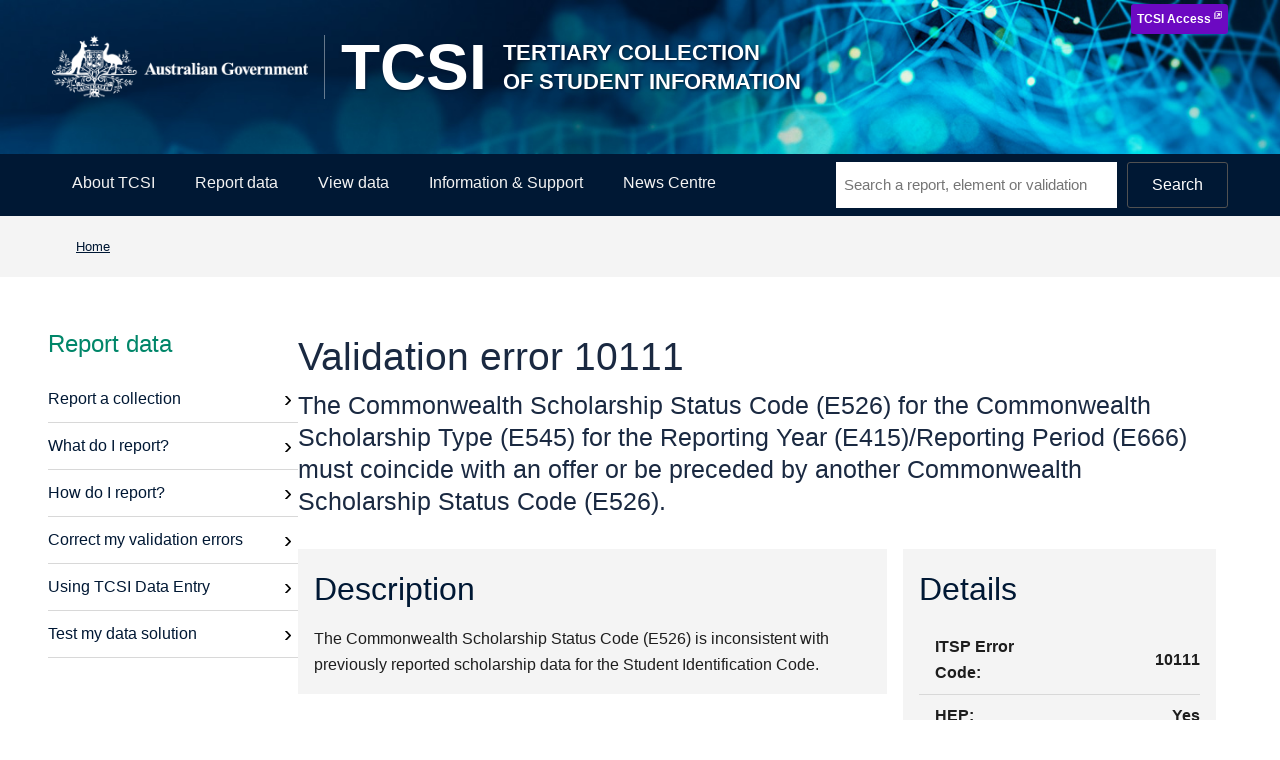

--- FILE ---
content_type: text/html; charset=UTF-8
request_url: https://www.tcsisupport.gov.au/validation/10111
body_size: 7408
content:
<!DOCTYPE html>
<html lang="en" dir="ltr" prefix="content: http://purl.org/rss/1.0/modules/content/  dc: http://purl.org/dc/terms/  foaf: http://xmlns.com/foaf/0.1/  og: http://ogp.me/ns#  rdfs: http://www.w3.org/2000/01/rdf-schema#  schema: http://schema.org/  sioc: http://rdfs.org/sioc/ns#  sioct: http://rdfs.org/sioc/types#  skos: http://www.w3.org/2004/02/skos/core#  xsd: http://www.w3.org/2001/XMLSchema# ">
<head>
	<meta charset="utf-8" />
<script async src="https://www.googletagmanager.com/gtag/js?id=G-MBSM5LW82X"></script>
<script>window.dataLayer = window.dataLayer || [];function gtag(){dataLayer.push(arguments)};gtag("js", new Date());gtag("set", "developer_id.dMDhkMT", true);gtag("config", "G-MBSM5LW82X", {"groups":"default","page_placeholder":"PLACEHOLDER_page_location"});</script>
<link rel="canonical" href="https://www.tcsisupport.gov.au/validation/10111" />
<meta name="Generator" content="Drupal 10 (https://www.drupal.org)" />
<meta name="MobileOptimized" content="width" />
<meta name="HandheldFriendly" content="true" />
<meta name="viewport" content="width=device-width, initial-scale=1.0" />
<link rel="icon" href="/themes/custom/tcsi/favicon.ico" type="image/vnd.microsoft.icon" />
<link rel="alternate" hreflang="en" href="https://www.tcsisupport.gov.au/validation/10111" />

		<title>Validation error 10111 | TCSI Support</title>
		<link rel="stylesheet" media="all" href="/sites/default/files/css/css_Kf5wqwMMY7f1j7VJ_vACa0MRWQuimOwkHQWiAeUm3Po.css?delta=0&amp;language=en&amp;theme=tcsi&amp;include=eJxdyFEKgCAQBNALFR5JNAYRRld2tsDbB332Pp-2AiPVIhxxqadGq4WnYrPP9p3utcwjgxiYkd1Ie-DpHy-tDR8s" />
<link rel="stylesheet" media="all" href="/sites/default/files/css/css_kuQKQNPSpUZL0QILBYpZOOTeYGAr1iss7nwh1MsjTPE.css?delta=1&amp;language=en&amp;theme=tcsi&amp;include=eJxdyFEKgCAQBNALFR5JNAYRRld2tsDbB332Pp-2AiPVIhxxqadGq4WnYrPP9p3utcwjgxiYkd1Ie-DpHy-tDR8s" />

			
				</head>
<body class="path-node">
<div id="top">
	<a href="#main-content" class="visually-hidden focusable">
		Skip to main content
	</a>
</div>


  <div class="dialog-off-canvas-main-canvas" data-off-canvas-main-canvas>
    
<div class="au-body au-grid layout-container tcsi-colour0wrapper">
	
		

<div>
    <header  class="au-header au-body">
        <canvas id="projector" class="projector"></canvas>
        <div class="container">
            <div class="row header--vertical-align">

                    <div class="logo ">
                          <div class="region region-logo">
    	<div id="block-tcsiapplink" class="block block-block-content block-block-contentd28e4346-252f-4f07-ac49-cd32e2dd3e83">
			
						
							
            <div class="field field--name-body field--type-text-with-summary field--label-hidden field__item"><div class="tcsi-app-link"><a href="https://eduprstauc1fnappb2c.blob.core.windows.net/tcsiaccess/tcsi_access.html">TCSI Access</a></div>
</div>
      
				</div>
	<div id="block-sitebranding-2" class="block block-system block-system-branding-block">
			
						
			    <div class="logocrest">
        <img src="/themes/custom/tcsi/images/coa-white.png" alt="Australian Government crest" />
    </div>
    <a href="/" title="Home" rel="home" class="logotitle">
        <div class="logotext">
            TCSI
        </div>
        <div class="logowords hidden-sm hidden-xs">
            Tertiary Collection<br/>
            of Student Information
        </div>
    </a>
	</div>

  </div>

                    </div>
            </div>
        </div>
    </header>

            <div class="navigation">
              <div class="region region-navigation">
        <nav aria-labelledby="block-mainnavigation-2-menu" id="block-mainnavigation-2">
            
      <h2 class="visually-hidden" id="block-mainnavigation-2-menu">Main navigation</h2>
    

        <nav class="mega-menu" aria-label="main navigation">
	<div class="container">
		<div class="row">
			<div class="col-menu">
				<ul class="mega-menu__main-area-menu-item-list">
        <li class="mega-menu__main-area-menu-item-item">
        <p>
            <button type="button" aria-expanded="false" data-menu-item-id="1" aria-controls="ac-item-panel-1">
                About TCSI
            </button>
        </p>
        <div class="mega-menu__item-panel close" id="ac-item-panel-1"  data-menu-item-id="1">
            <div class="mega-menu__item-panel-level-1">
            <svg class="arrow-back" width="24" height="24" xml:space="preserve"><path class="navbrick-arrow tcsi-colour1" d="M21.883 12l-7.527 6.235.644.765 9-7.521-9-7.479-.645.764 7.529 6.236h-21.884v1h21.883z"></path></svg>
            <a href="/about" title="About TCSI" class="mega-menu__item-panel-level-1-title">About TCSI
                <svg  class="arrow-link" width="24" height="24" xml:space="preserve"><path class="navbrick-arrow tcsi-colour1" d="M21.883 12l-7.527 6.235.644.765 9-7.521-9-7.479-.645.764 7.529 6.236h-21.884v1h21.883z"></path></svg>
            </a>
                                    <ul class="mega-menu__item-panel-level-1-list">
                                            <li class="mega-menu__item-panel-level-1-item">
                                                            <a href="/about/contact" title="Contact us">Contact us</a>
                                                    </li>
                        
                                            <li class="mega-menu__item-panel-level-1-item">
                                                            <a href="/about-/what-is-tcsi-data-used-for" title="What is TCSI data used for?">What is TCSI data used for?</a>
                                                    </li>
                        
                                        </ul>
                            </div>

                            <div class="mega-menu__item-panel-featured">
    <p class="mega-menu__item-panel-featured-title">Featured links</p>

    <a class="mega-menu__item-panel-featured-box" href="https://tcsi.humanservices.gov.au/" target="_blank">
        <span class="mega-menu__item-panel-featured-box-image">
            <img src="/sites/default/files/2020-09/017-website.svg" alt="">
        </span>
        <span class="mega-menu__item-panel-featured-box-text">
            <span class="mega-menu__item-panel-featured-box-text-title">TCSI Data Entry</span>
            <span class="mega-menu__item-panel-featured-box-text-description">Upload data to TCSI using files and web forms</span>
            <span class="mega-menu__item-panel-featured-box-text-arrow"><svg width="24" height="24" xml:space="preserve"><path class="navbrick-arrow tcsi-colour1" d="M21.883 12l-7.527 6.235.644.765 9-7.521-9-7.479-.645.764 7.529 6.236h-21.884v1h21.883z"></path></svg></span>
        </span>
    </a>

    <a class="mega-menu__item-panel-featured-box" href="https://analytics.tcsi.education.gov.au/" target="_blank">
        <span class="mega-menu__item-panel-featured-box-image">
            <img src="/sites/default/files/2021-07/032-pie_chart.svg" alt="">
        </span>
        <span class="mega-menu__item-panel-featured-box-text">
            <span class="mega-menu__item-panel-featured-box-text-title">TCSI Analytics</span>
            <span class="mega-menu__item-panel-featured-box-text-description">Check and download data reported via TCSI</span>
            <span class="mega-menu__item-panel-featured-box-text-arrow"><svg width="24" height="24" xml:space="preserve"><path class="navbrick-arrow tcsi-colour1" d="M21.883 12l-7.527 6.235.644.765 9-7.521-9-7.479-.645.764 7.529 6.236h-21.884v1h21.883z"></path></svg></span>
        </span>
    </a>
</div>            
        </div>
    </li>
        <li class="mega-menu__main-area-menu-item-item">
        <p>
            <button type="button" aria-expanded="false" data-menu-item-id="2" aria-controls="ac-item-panel-2">
                Report data
            </button>
        </p>
        <div class="mega-menu__item-panel close" id="ac-item-panel-2"  data-menu-item-id="2">
            <div class="mega-menu__item-panel-level-1">
            <svg class="arrow-back" width="24" height="24" xml:space="preserve"><path class="navbrick-arrow tcsi-colour1" d="M21.883 12l-7.527 6.235.644.765 9-7.521-9-7.479-.645.764 7.529 6.236h-21.884v1h21.883z"></path></svg>
            <a href="/reporting" title="Report data" class="mega-menu__item-panel-level-1-title">Report data
                <svg  class="arrow-link" width="24" height="24" xml:space="preserve"><path class="navbrick-arrow tcsi-colour1" d="M21.883 12l-7.527 6.235.644.765 9-7.521-9-7.479-.645.764 7.529 6.236h-21.884v1h21.883z"></path></svg>
            </a>
                                    <ul class="mega-menu__item-panel-level-1-list">
                                            <li class="mega-menu__item-panel-level-1-item">
                                                            <a class="open-inner-panel" title="Report a collection" data-menu-item-id="2-1">Report a collection <i class="icon-chevron"></i></a>
                                                    </li>
                                                <li class="mega-menu__item-panel-level-2 close" id="ac-item-panel-level-2-2-1"  data-menu-item-id="2-1">
                            <svg class="arrow-back" width="24" height="24" xml:space="preserve"><path class="navbrick-arrow tcsi-colour1" d="M21.883 12l-7.527 6.235.644.765 9-7.521-9-7.479-.645.764 7.529 6.236h-21.884v1h21.883z"></path></svg>
                            <a href="/reporting" title="Report a collection" class="mega-menu__item-panel-level-2-title">Report a collection</a>
                            <ul class="mega-menu__item-panel-level-2-list">
                                                                <li class="mega-menu__item-panel-level-2-item">
                                    <a href="/reporting/hestudent" title="Report Higher Education Student">Report Higher Education Student</a>
                                </li>
                                                                <li class="mega-menu__item-panel-level-2-item">
                                    <a href="/reporting/hestaff" title="Report Higher Education Staff">Report Higher Education Staff</a>
                                </li>
                                                                <li class="mega-menu__item-panel-level-2-item">
                                    <a href="/reporting/vsl" title="Report VET Student Loans">Report VET Student Loans</a>
                                </li>
                                                                <li class="mega-menu__item-panel-level-2-item">
                                    <a href="/reporting/university" title="Report University Apps &amp; Offers">Report University Apps &amp; Offers</a>
                                </li>
                                                                <li class="mega-menu__item-panel-level-2-item">
                                    <a href="/reporting/pirstudent" title="Report TEQSA Student">Report TEQSA Student</a>
                                </li>
                                                                <li class="mega-menu__item-panel-level-2-item">
                                    <a href="/reporting/pirstaff" title="Report TEQSA Staff">Report TEQSA Staff</a>
                                </li>
                                                            </ul>
                        </li>
                        
                                            <li class="mega-menu__item-panel-level-1-item">
                                                            <a class="open-inner-panel" title="What do I report?" data-menu-item-id="2-2">What do I report? <i class="icon-chevron"></i></a>
                                                    </li>
                                                <li class="mega-menu__item-panel-level-2 close" id="ac-item-panel-level-2-2-2"  data-menu-item-id="2-2">
                            <svg class="arrow-back" width="24" height="24" xml:space="preserve"><path class="navbrick-arrow tcsi-colour1" d="M21.883 12l-7.527 6.235.644.765 9-7.521-9-7.479-.645.764 7.529 6.236h-21.884v1h21.883z"></path></svg>
                            <a href="/reporting/ministerial-and-secretary-notices" title="What do I report?" class="mega-menu__item-panel-level-2-title">What do I report?</a>
                            <ul class="mega-menu__item-panel-level-2-list">
                                                                <li class="mega-menu__item-panel-level-2-item">
                                    <a href="/reporting/ministerial-and-secretary-notices" title="Ministerial and Secretary&#039;s notices">Ministerial and Secretary&#039;s notices</a>
                                </li>
                                                                <li class="mega-menu__item-panel-level-2-item">
                                    <a href="/support/frameworks" title="Data Frameworks">Data Frameworks</a>
                                </li>
                                                                <li class="mega-menu__item-panel-level-2-item">
                                    <a href="/reporting/TCSI-mapping-tables" title="TCSI mapping tables">TCSI mapping tables</a>
                                </li>
                                                                <li class="mega-menu__item-panel-level-2-item">
                                    <a href="/support/notifications" title="Reading Notifications">Reading Notifications</a>
                                </li>
                                                            </ul>
                        </li>
                        
                                            <li class="mega-menu__item-panel-level-1-item">
                                                            <a class="open-inner-panel" title="How do I report?" data-menu-item-id="2-3">How do I report? <i class="icon-chevron"></i></a>
                                                    </li>
                                                <li class="mega-menu__item-panel-level-2 close" id="ac-item-panel-level-2-2-3"  data-menu-item-id="2-3">
                            <svg class="arrow-back" width="24" height="24" xml:space="preserve"><path class="navbrick-arrow tcsi-colour1" d="M21.883 12l-7.527 6.235.644.765 9-7.521-9-7.479-.645.764 7.529 6.236h-21.884v1h21.883z"></path></svg>
                            <a href="/reporting/new-starter" title="How do I report?" class="mega-menu__item-panel-level-2-title">How do I report?</a>
                            <ul class="mega-menu__item-panel-level-2-list">
                                                                <li class="mega-menu__item-panel-level-2-item">
                                    <a href="/reporting/new-starter-HEP" title="Higher education collections (HESA approved)">Higher education collections (HESA approved)</a>
                                </li>
                                                                <li class="mega-menu__item-panel-level-2-item">
                                    <a href="/reporting/new-starter-VET" title="VET Student Loans collection">VET Student Loans collection</a>
                                </li>
                                                                <li class="mega-menu__item-panel-level-2-item">
                                    <a href="/reporting/new-starter-PIR" title="TEQSA Provider Information Request">TEQSA Provider Information Request</a>
                                </li>
                                                            </ul>
                        </li>
                        
                                            <li class="mega-menu__item-panel-level-1-item">
                                                            <a class="open-inner-panel" title="Correct my validation errors" data-menu-item-id="2-4">Correct my validation errors <i class="icon-chevron"></i></a>
                                                    </li>
                                                <li class="mega-menu__item-panel-level-2 close" id="ac-item-panel-level-2-2-4"  data-menu-item-id="2-4">
                            <svg class="arrow-back" width="24" height="24" xml:space="preserve"><path class="navbrick-arrow tcsi-colour1" d="M21.883 12l-7.527 6.235.644.765 9-7.521-9-7.479-.645.764 7.529 6.236h-21.884v1h21.883z"></path></svg>
                            <a href="/support/resolving-real-time-validation-errors" title="Correct my validation errors" class="mega-menu__item-panel-level-2-title">Correct my validation errors</a>
                            <ul class="mega-menu__item-panel-level-2-list">
                                                                <li class="mega-menu__item-panel-level-2-item">
                                    <a href="/validations-download" title="View validation errors">View validation errors</a>
                                </li>
                                                                <li class="mega-menu__item-panel-level-2-item">
                                    <a href="/scheduled-validations" title="View scheduled validation errors">View scheduled validation errors</a>
                                </li>
                                                                <li class="mega-menu__item-panel-level-2-item">
                                    <a href="/support/resolving-real-time-validation-errors" title="Read and correct validation errors">Read and correct validation errors</a>
                                </li>
                                                            </ul>
                        </li>
                        
                                            <li class="mega-menu__item-panel-level-1-item">
                                                            <a class="open-inner-panel" title="Using TCSI Data Entry" data-menu-item-id="2-5">Using TCSI Data Entry <i class="icon-chevron"></i></a>
                                                    </li>
                                                <li class="mega-menu__item-panel-level-2 close" id="ac-item-panel-level-2-2-5"  data-menu-item-id="2-5">
                            <svg class="arrow-back" width="24" height="24" xml:space="preserve"><path class="navbrick-arrow tcsi-colour1" d="M21.883 12l-7.527 6.235.644.765 9-7.521-9-7.479-.645.764 7.529 6.236h-21.884v1h21.883z"></path></svg>
                            <a href="/support/using-tcsi-data-entry" title="Using TCSI Data Entry" class="mega-menu__item-panel-level-2-title">Using TCSI Data Entry</a>
                            <ul class="mega-menu__item-panel-level-2-list">
                                                                <li class="mega-menu__item-panel-level-2-item">
                                    <a href="/support/higher-education-file-templates" title="Higher education file templates">Higher education file templates</a>
                                </li>
                                                                <li class="mega-menu__item-panel-level-2-item">
                                    <a href="/support/vet-student-loans-file-templates" title="VET Student Loans file templates">VET Student Loans file templates</a>
                                </li>
                                                                <li class="mega-menu__item-panel-level-2-item">
                                    <a href="/support/provider-information-request-2022-file-templates" title="Provider Information Request (PIR) file templates">Provider Information Request (PIR) file templates</a>
                                </li>
                                                                <li class="mega-menu__item-panel-level-2-item">
                                    <a href="/reporting/video-demonstrations" title="Video demonstrations">Video demonstrations</a>
                                </li>
                                                            </ul>
                        </li>
                        
                                            <li class="mega-menu__item-panel-level-1-item">
                                                            <a class="open-inner-panel" title="Test my data solution" data-menu-item-id="2-6">Test my data solution <i class="icon-chevron"></i></a>
                                                    </li>
                                                <li class="mega-menu__item-panel-level-2 close" id="ac-item-panel-level-2-2-6"  data-menu-item-id="2-6">
                            <svg class="arrow-back" width="24" height="24" xml:space="preserve"><path class="navbrick-arrow tcsi-colour1" d="M21.883 12l-7.527 6.235.644.765 9-7.521-9-7.479-.645.764 7.529 6.236h-21.884v1h21.883z"></path></svg>
                            <a href="/reporting/testing-for-providers" title="Test my data solution" class="mega-menu__item-panel-level-2-title">Test my data solution</a>
                            <ul class="mega-menu__item-panel-level-2-list">
                                                                <li class="mega-menu__item-panel-level-2-item">
                                    <a href="/reporting/testing-for-providers" title="For API users">For API users</a>
                                </li>
                                                                <li class="mega-menu__item-panel-level-2-item">
                                    <a href="/reporting/for-tcsi-data-entry-users" title="For TCSI Data Entry users">For TCSI Data Entry users</a>
                                </li>
                                                            </ul>
                        </li>
                        
                                        </ul>
                            </div>

                            <div class="mega-menu__item-panel-featured">
    <p class="mega-menu__item-panel-featured-title">Featured links</p>
    
    <a class="mega-menu__item-panel-featured-box" href="/element">
        <span class="mega-menu__item-panel-featured-box-image">
            <img src="/sites/default/files/2020-09/data%20%281%29.svg" alt="">
        </span>
        <span class="mega-menu__item-panel-featured-box-text">
            <span class="mega-menu__item-panel-featured-box-text-title">Data elements</span>
            <span class="mega-menu__item-panel-featured-box-text-description">Data element list and search</span>
            <span class="mega-menu__item-panel-featured-box-text-arrow"><svg width="24" height="24" xml:space="preserve"><path class="navbrick-arrow tcsi-colour1" d="M21.883 12l-7.527 6.235.644.765 9-7.521-9-7.479-.645.764 7.529 6.236h-21.884v1h21.883z"></path></svg></span>
        </span>
    </a>

    <a class="mega-menu__item-panel-featured-box" href="/node/18933">
        <span class="mega-menu__item-panel-featured-box-image">
            <img src="/sites/default/files/2020-12/001-coding.svg" alt="">
        </span>
        <span class="mega-menu__item-panel-featured-box-text">
            <span class="mega-menu__item-panel-featured-box-text-title">User guides & fact sheets</span>
            <span class="mega-menu__item-panel-featured-box-text-description">Technical support for TCSI-related tasks </span>
            <span class="mega-menu__item-panel-featured-box-text-arrow"><svg width="24" height="24" xml:space="preserve"><path class="navbrick-arrow tcsi-colour1" d="M21.883 12l-7.527 6.235.644.765 9-7.521-9-7.479-.645.764 7.529 6.236h-21.884v1h21.883z"></path></svg></span>
        </span>
    </a>
</div>            
        </div>
    </li>
        <li class="mega-menu__main-area-menu-item-item">
        <p>
            <button type="button" aria-expanded="false" data-menu-item-id="3" aria-controls="ac-item-panel-3">
                View data
            </button>
        </p>
        <div class="mega-menu__item-panel close" id="ac-item-panel-3"  data-menu-item-id="3">
            <div class="mega-menu__item-panel-level-1">
            <svg class="arrow-back" width="24" height="24" xml:space="preserve"><path class="navbrick-arrow tcsi-colour1" d="M21.883 12l-7.527 6.235.644.765 9-7.521-9-7.479-.645.764 7.529 6.236h-21.884v1h21.883z"></path></svg>
            <a href="/view-data/TCSI-Analytics" title="View data" class="mega-menu__item-panel-level-1-title">View data
                <svg  class="arrow-link" width="24" height="24" xml:space="preserve"><path class="navbrick-arrow tcsi-colour1" d="M21.883 12l-7.527 6.235.644.765 9-7.521-9-7.479-.645.764 7.529 6.236h-21.884v1h21.883z"></path></svg>
            </a>
                                    <ul class="mega-menu__item-panel-level-1-list">
                                            <li class="mega-menu__item-panel-level-1-item">
                                                            <a href="/view-data/TCSI-Analytics/verification" title="Data Verification">Data Verification</a>
                                                    </li>
                        
                                            <li class="mega-menu__item-panel-level-1-item">
                                                            <a href="/TCSI-Analytics" title="Review my data in TCSI Analytics">Review my data in TCSI Analytics</a>
                                                    </li>
                        
                                            <li class="mega-menu__item-panel-level-1-item">
                                                            <a href="/view-data/request-a-data-extract" title="Request a data extract">Request a data extract</a>
                                                    </li>
                        
                                            <li class="mega-menu__item-panel-level-1-item">
                                                            <a href="/view-data/legacy-HEIMS-data" title="Legacy HEIMS data">Legacy HEIMS data</a>
                                                    </li>
                        
                                            <li class="mega-menu__item-panel-level-1-item">
                                                            <a href="/view-data/TCSI-Bulk-data-retrieval" title="TCSI – Bulk Data Retrieval">TCSI – Bulk Data Retrieval</a>
                                                    </li>
                        
                                        </ul>
                            </div>

                            <div class="mega-menu__item-panel-featured">
    <p class="mega-menu__item-panel-featured-title">Featured links</p>

    <a class="mega-menu__item-panel-featured-box" href="/validations-download">
        <span class="mega-menu__item-panel-featured-box-image">
            <img src="/sites/default/files/2020-09/form%20%281%29.svg" alt="">
        </span>
        <span class="mega-menu__item-panel-featured-box-text">
            <span class="mega-menu__item-panel-featured-box-text-title">Validation errors</span>
            <span class="mega-menu__item-panel-featured-box-text-description">Validation errors list and search</span>
            <span class="mega-menu__item-panel-featured-box-text-arrow"><svg width="24" height="24" xml:space="preserve"><path class="navbrick-arrow tcsi-colour1" d="M21.883 12l-7.527 6.235.644.765 9-7.521-9-7.479-.645.764 7.529 6.236h-21.884v1h21.883z"></path></svg></span>
        </span>
    </a>

    <a class="mega-menu__item-panel-featured-box" href="/reporting/appendices">
        <span class="mega-menu__item-panel-featured-box-image">
            <img src="/sites/default/files/2020-06/027-books.svg" alt="">
        </span>
        <span class="mega-menu__item-panel-featured-box-text">
            <span class="mega-menu__item-panel-featured-box-text-title">Appendices, codes & tables</span>
            <span class="mega-menu__item-panel-featured-box-text-description">Support materials for reporting</span>
            <span class="mega-menu__item-panel-featured-box-text-arrow"><svg width="24" height="24" xml:space="preserve"><path class="navbrick-arrow tcsi-colour1" d="M21.883 12l-7.527 6.235.644.765 9-7.521-9-7.479-.645.764 7.529 6.236h-21.884v1h21.883z"></path></svg></span>
        </span>
    </a>
</div>

            
        </div>
    </li>
        <li class="mega-menu__main-area-menu-item-item">
        <p>
            <button type="button" aria-expanded="false" data-menu-item-id="4" aria-controls="ac-item-panel-4">
                Information &amp; Support
            </button>
        </p>
        <div class="mega-menu__item-panel close" id="ac-item-panel-4"  data-menu-item-id="4">
            <div class="mega-menu__item-panel-level-1">
            <svg class="arrow-back" width="24" height="24" xml:space="preserve"><path class="navbrick-arrow tcsi-colour1" d="M21.883 12l-7.527 6.235.644.765 9-7.521-9-7.479-.645.764 7.529 6.236h-21.884v1h21.883z"></path></svg>
            <a href="/support" title="Information &amp; Support" class="mega-menu__item-panel-level-1-title">Information &amp; Support
                <svg  class="arrow-link" width="24" height="24" xml:space="preserve"><path class="navbrick-arrow tcsi-colour1" d="M21.883 12l-7.527 6.235.644.765 9-7.521-9-7.479-.645.764 7.529 6.236h-21.884v1h21.883z"></path></svg>
            </a>
                                    <ul class="mega-menu__item-panel-level-1-list">
                                            <li class="mega-menu__item-panel-level-1-item">
                                                            <a class="open-inner-panel" title="Help" data-menu-item-id="4-1">Help <i class="icon-chevron"></i></a>
                                                    </li>
                                                <li class="mega-menu__item-panel-level-2 close" id="ac-item-panel-level-2-4-1"  data-menu-item-id="4-1">
                            <svg class="arrow-back" width="24" height="24" xml:space="preserve"><path class="navbrick-arrow tcsi-colour1" d="M21.883 12l-7.527 6.235.644.765 9-7.521-9-7.479-.645.764 7.529 6.236h-21.884v1h21.883z"></path></svg>
                            <a href="/support/help" title="Help" class="mega-menu__item-panel-level-2-title">Help</a>
                            <ul class="mega-menu__item-panel-level-2-list">
                                                                <li class="mega-menu__item-panel-level-2-item">
                                    <a href="/support/contact" title="Contact us">Contact us</a>
                                </li>
                                                                <li class="mega-menu__item-panel-level-2-item">
                                    <a href="/help-using" title="Help using this site">Help using this site</a>
                                </li>
                                                            </ul>
                        </li>
                        
                                            <li class="mega-menu__item-panel-level-1-item">
                                                            <a class="open-inner-panel" title="Technical Support" data-menu-item-id="4-2">Technical Support <i class="icon-chevron"></i></a>
                                                    </li>
                                                <li class="mega-menu__item-panel-level-2 close" id="ac-item-panel-level-2-4-2"  data-menu-item-id="4-2">
                            <svg class="arrow-back" width="24" height="24" xml:space="preserve"><path class="navbrick-arrow tcsi-colour1" d="M21.883 12l-7.527 6.235.644.765 9-7.521-9-7.479-.645.764 7.529 6.236h-21.884v1h21.883z"></path></svg>
                            <a href="/tcsitracker" title="Technical Support" class="mega-menu__item-panel-level-2-title">Technical Support</a>
                            <ul class="mega-menu__item-panel-level-2-list">
                                                                <li class="mega-menu__item-panel-level-2-item">
                                    <a href="/tcsitracker" title="TCSI system status (TCSI Tracker)">TCSI system status (TCSI Tracker)</a>
                                </li>
                                                                <li class="mega-menu__item-panel-level-2-item">
                                    <a href="/tcsitracker/release-notes" title="TCSI Releases and upcoming development">TCSI Releases and upcoming development</a>
                                </li>
                                                                <li class="mega-menu__item-panel-level-2-item">
                                    <a href="/support/developing-tcsi-compatible-software" title="Develop software for TCSI">Develop software for TCSI</a>
                                </li>
                                                            </ul>
                        </li>
                        
                                            <li class="mega-menu__item-panel-level-1-item">
                                                            <a class="open-inner-panel" title="Resources" data-menu-item-id="4-3">Resources <i class="icon-chevron"></i></a>
                                                    </li>
                                                <li class="mega-menu__item-panel-level-2 close" id="ac-item-panel-level-2-4-3"  data-menu-item-id="4-3">
                            <svg class="arrow-back" width="24" height="24" xml:space="preserve"><path class="navbrick-arrow tcsi-colour1" d="M21.883 12l-7.527 6.235.644.765 9-7.521-9-7.479-.645.764 7.529 6.236h-21.884v1h21.883z"></path></svg>
                            <a href="/support/user-guides-and-fact-sheets" title="Resources" class="mega-menu__item-panel-level-2-title">Resources</a>
                            <ul class="mega-menu__item-panel-level-2-list">
                                                                <li class="mega-menu__item-panel-level-2-item">
                                    <a href="/support/user-guides-and-fact-sheets" title="User guides &amp; fact sheets">User guides &amp; fact sheets</a>
                                </li>
                                                                <li class="mega-menu__item-panel-level-2-item">
                                    <a href="/reporting/appendices" title="Appendices, codes and tables">Appendices, codes and tables</a>
                                </li>
                                                                <li class="mega-menu__item-panel-level-2-item">
                                    <a href="/support/glossary" title="Glossary">Glossary</a>
                                </li>
                                                                <li class="mega-menu__item-panel-level-2-item">
                                    <a href="/support/TCSIUIDS" title="TCSI UIDs">TCSI UIDs</a>
                                </li>
                                                                <li class="mega-menu__item-panel-level-2-item">
                                    <a href="/support/useful-links" title="Useful links">Useful links</a>
                                </li>
                                                            </ul>
                        </li>
                        
                                            <li class="mega-menu__item-panel-level-1-item">
                                                            <a class="open-inner-panel" title="Information for providers " data-menu-item-id="4-4">Information for providers  <i class="icon-chevron"></i></a>
                                                    </li>
                                                <li class="mega-menu__item-panel-level-2 close" id="ac-item-panel-level-2-4-4"  data-menu-item-id="4-4">
                            <svg class="arrow-back" width="24" height="24" xml:space="preserve"><path class="navbrick-arrow tcsi-colour1" d="M21.883 12l-7.527 6.235.644.765 9-7.521-9-7.479-.645.764 7.529 6.236h-21.884v1h21.883z"></path></svg>
                            <a href="/support/student-loan-eligibility" title="Information for providers " class="mega-menu__item-panel-level-2-title">Information for providers </a>
                            <ul class="mega-menu__item-panel-level-2-list">
                                                                <li class="mega-menu__item-panel-level-2-item">
                                    <a href="/support/student-loan-eligibility" title="Student loan eligibility">Student loan eligibility</a>
                                </li>
                                                                <li class="mega-menu__item-panel-level-2-item">
                                    <a href="/support/funding-for-providers" title="Funding for providers">Funding for providers</a>
                                </li>
                                                            </ul>
                        </li>
                        
                                            <li class="mega-menu__item-panel-level-1-item">
                                                            <a href="/information-and-support/information-for-students" title="Information for students">Information for students</a>
                                                    </li>
                        
                                            <li class="mega-menu__item-panel-level-1-item">
                                                            <a href="/support/proda" title="PRODA">PRODA</a>
                                                    </li>
                        
                                        </ul>
                            </div>

                            <div class="mega-menu__item-panel-featured">
    <p class="mega-menu__item-panel-featured-title">Featured links</p>
    
    <a class="mega-menu__item-panel-featured-box" href="/tcsitracker">
        <span class="mega-menu__item-panel-featured-box-image">
            <img src="/sites/default/files/2021-03/050-taxi.svg" alt="">
        </span>
        <span class="mega-menu__item-panel-featured-box-text">
            <span class="mega-menu__item-panel-featured-box-text-title">TCSI Tracker</span>
            <span class="mega-menu__item-panel-featured-box-text-description">Status updates for TCSI and associated systems</span>
            <span class="mega-menu__item-panel-featured-box-text-arrow"><svg width="24" height="24" xml:space="preserve"><path class="navbrick-arrow tcsi-colour1" d="M21.883 12l-7.527 6.235.644.765 9-7.521-9-7.479-.645.764 7.529 6.236h-21.884v1h21.883z"></path></svg></span>
        </span>
    </a>

    <a class="mega-menu__item-panel-featured-box" href="/support/glossary">
        <span class="mega-menu__item-panel-featured-box-image">
            <img src="/sites/default/files/2020-06/029-book-2.svg" alt="">
        </span>
        <span class="mega-menu__item-panel-featured-box-text">
            <span class="mega-menu__item-panel-featured-box-text-title">Glossary</span>
            <span class="mega-menu__item-panel-featured-box-text-description">Definitions for program and data terms</span>
            <span class="mega-menu__item-panel-featured-box-text-arrow"><svg width="24" height="24" xml:space="preserve"><path class="navbrick-arrow tcsi-colour1" d="M21.883 12l-7.527 6.235.644.765 9-7.521-9-7.479-.645.764 7.529 6.236h-21.884v1h21.883z"></path></svg></span>
        </span>
    </a>
</div>            
        </div>
    </li>
        <li class="mega-menu__main-area-menu-item-item">
        <p>
            <button type="button" aria-expanded="false" data-menu-item-id="5" aria-controls="ac-item-panel-5">
                News Centre
            </button>
        </p>
        <div class="mega-menu__item-panel close" id="ac-item-panel-5"  data-menu-item-id="5">
            <div class="mega-menu__item-panel-level-1">
            <svg class="arrow-back" width="24" height="24" xml:space="preserve"><path class="navbrick-arrow tcsi-colour1" d="M21.883 12l-7.527 6.235.644.765 9-7.521-9-7.479-.645.764 7.529 6.236h-21.884v1h21.883z"></path></svg>
            <a href="/news" title="News Centre" class="mega-menu__item-panel-level-1-title">News Centre
                <svg  class="arrow-link" width="24" height="24" xml:space="preserve"><path class="navbrick-arrow tcsi-colour1" d="M21.883 12l-7.527 6.235.644.765 9-7.521-9-7.479-.645.764 7.529 6.236h-21.884v1h21.883z"></path></svg>
            </a>
                                    <ul class="mega-menu__item-panel-level-1-list">
                                            <li class="mega-menu__item-panel-level-1-item">
                                                            <a href="/news#News-Header" title="Newsletters">Newsletters</a>
                                                    </li>
                        
                                        </ul>
                            </div>

                            <div class="mega-menu__item-panel-featured">
    <p class="mega-menu__item-panel-featured-title">Featured links</p>
    
    <a class="mega-menu__item-panel-featured-box" href="/node/18938">
        <span class="mega-menu__item-panel-featured-box-image">
            <img src="/sites/default/files/2020-06/learning.svg" alt="">
        </span>
        <span class="mega-menu__item-panel-featured-box-text">
            <span class="mega-menu__item-panel-featured-box-text-title">Upcoming webinars</span>
            <span class="mega-menu__item-panel-featured-box-text-description">Subscribe to future webinars</span>
            <span class="mega-menu__item-panel-featured-box-text-arrow"><svg width="24" height="24" xml:space="preserve"><path class="navbrick-arrow tcsi-colour1" d="M21.883 12l-7.527 6.235.644.765 9-7.521-9-7.479-.645.764 7.529 6.236h-21.884v1h21.883z"></path></svg></span>
        </span>
    </a>

    <a class="mega-menu__item-panel-featured-box" href="/node/18939">
        <span class="mega-menu__item-panel-featured-box-image">
            <img src="/sites/default/files/2021-07/010-contract.svg" alt="">
        </span>
        <span class="mega-menu__item-panel-featured-box-text">
            <span class="mega-menu__item-panel-featured-box-text-title">Ministerial and Secretary notices</span>
            <span class="mega-menu__item-panel-featured-box-text-description">Latest reporting requirements</span>
            <span class="mega-menu__item-panel-featured-box-text-arrow"><svg width="24" height="24" xml:space="preserve"><path class="navbrick-arrow tcsi-colour1" d="M21.883 12l-7.527 6.235.644.765 9-7.521-9-7.479-.645.764 7.529 6.236h-21.884v1h21.883z"></path></svg></span>
        </span>
    </a>
</div>            
        </div>
    </li>
        <li class="mega-menu__main-area-menu-item-item tcsi-access">
        <a href="https://eduprstauc1fnappb2c.blob.core.windows.net/customuifilesforb2c/tcsi_access.html">TCSI Access</a>
    </li>
</ul>
			</div>
			<div class="col-search">
				<form class="search-block-form" data-drupal-selector="search-block-form-2" action="/search" method="get" id="custom-search" accept-charset="UTF-8">
                    <div class="js-form-item form-item js-form-type-search form-type-search js-form-item-keys form-item-keys form-no-label">
                        <label for="edit-keys--2" class="visually-hidden">Search this site for:</label>
                        <input type="text" value="" data-drupal-selector="edit-keys" id="edit-keys--2" name="keywords" size="15" maxlength="128" class="form-search au-text-input" placeholder="Search a report, element or validation">
                        <input data-drupal-selector="edit-submit" type="submit" id="edit-submit--2" value="Search" class="js-form-submit form-submit au-btn">              
                    </div>
                </form>
				<button class="mega-menu__toggle">
					<span class="hamburger">☰</span>
					<span class="menu-text">Menu</span>
					<span class="menu-close"></span>
				</button>
  			</div>	
		</div>
	</div>
</nav>


  </nav>

  </div>


        </div>
    
</div>
				<div class="breadcrumb">
			<div class="container">
				  <div class="region region-breadcrumb">
    	<div id="block-breadcrumbs-2" class="block block-system block-system-breadcrumb-block">
			
						
							  <nav class="au-breadcrumbs" aria-label="breadcrumb">
  <ol class="au-link-list au-link-list--inline">
          <li>
                  <a href="/">Home</a>
              </li>
      </ol>
</nav>

				</div>

  </div>

			</div>
		</div>
	
			<div class="page-help">
			<div class="container">
				  <div class="region region-help">
    <div data-drupal-messages-fallback class="hidden"></div>

  </div>

			</div>
		</div>
	
	
	
	
	
	<div id="head-spellcheck-suggestion"></div>

	
		<main>
		<a id="main-content" tabindex="-1"></a>
		
		
		<div class="container">
							<div class='sidebar-left'>

						<div class="block block-tcsisupport-sidebar-block block-tcsisupport-sidebar-block-block">
			
						
							

<div class="side-nav">
                
                    
          <h2 class="menu-top-header">Report data</h2>

      <ul class="sidebar-list">
                                                                      
          <li class="sidebar-list-item children">
                          <span class="toggle-wrapper" tabindex="0">
                                  <a href="/reporting" title="Report a collection">
                    Report a collection
                  </a>
                                <button class="toggle-button" aria-expanded="false" aria-controls="panel-1">
                  <span class="toggle-icon">›</span>
                </button>
              </span>
              <ul class="panel-list" id="panel-1">
                <ul class="panel">
          
                                    <li class="panel-item">
                          <span>
                <a href="/reporting/hestudent" title="Report Higher Education Student">
                  Report Higher Education Student
                </a>
              </span>
              <!-- <i class="icon-chevron"  tabindex="0"></i> -->
            </li>
                
          
                                    <li class="panel-item">
                          <span>
                <a href="/reporting/hestaff" title="Report Higher Education Staff">
                  Report Higher Education Staff
                </a>
              </span>
              <!-- <i class="icon-chevron"  tabindex="0"></i> -->
            </li>
                
          
                                    <li class="panel-item">
                          <span>
                <a href="/reporting/vsl" title="Report VET Student Loans">
                  Report VET Student Loans
                </a>
              </span>
              <!-- <i class="icon-chevron"  tabindex="0"></i> -->
            </li>
                
          
                                    <li class="panel-item">
                          <span>
                <a href="/reporting/university" title="Report University Apps &amp; Offers">
                  Report University Apps &amp; Offers
                </a>
              </span>
              <!-- <i class="icon-chevron"  tabindex="0"></i> -->
            </li>
                
          
                                    <li class="panel-item">
                          <span>
                <a href="/reporting/pirstudent" title="Report TEQSA Student">
                  Report TEQSA Student
                </a>
              </span>
              <!-- <i class="icon-chevron"  tabindex="0"></i> -->
            </li>
                
          
                                    <li class="panel-item">
                          <span>
                <a href="/reporting/pirstaff" title="Report TEQSA Staff">
                  Report TEQSA Staff
                </a>
              </span>
              <!-- <i class="icon-chevron"  tabindex="0"></i> -->
            </li>
                
  </ul>              </ul>
                      </li>
                                                                      
          <li class="sidebar-list-item children">
                          <span class="toggle-wrapper" tabindex="0">
                                  <a href="/reporting/ministerial-and-secretary-notices" title="What do I report?">
                    What do I report?
                  </a>
                                <button class="toggle-button" aria-expanded="false" aria-controls="panel-2">
                  <span class="toggle-icon">›</span>
                </button>
              </span>
              <ul class="panel-list" id="panel-2">
                <ul class="panel">
          
                                    <li class="panel-item">
                          <span>
                <a href="/reporting/ministerial-and-secretary-notices" title="Ministerial and Secretary&#039;s notices">
                  Ministerial and Secretary&#039;s notices
                </a>
              </span>
              <!-- <i class="icon-chevron"  tabindex="0"></i> -->
            </li>
                
          
                                    <li class="panel-item">
                          <span>
                <a href="/support/frameworks" title="Data Frameworks">
                  Data Frameworks
                </a>
              </span>
              <!-- <i class="icon-chevron"  tabindex="0"></i> -->
            </li>
                
          
                                    <li class="panel-item">
                          <span>
                <a href="/reporting/TCSI-mapping-tables" title="TCSI mapping tables">
                  TCSI mapping tables
                </a>
              </span>
              <!-- <i class="icon-chevron"  tabindex="0"></i> -->
            </li>
                
          
                                    <li class="panel-item">
                          <span>
                <a href="/support/notifications" title="Reading Notifications">
                  Reading Notifications
                </a>
              </span>
              <!-- <i class="icon-chevron"  tabindex="0"></i> -->
            </li>
                
  </ul>              </ul>
                      </li>
                                                                      
          <li class="sidebar-list-item children">
                          <span class="toggle-wrapper" tabindex="0">
                                  <a href="/reporting/new-starter" title="How do I report?">
                    How do I report?
                  </a>
                                <button class="toggle-button" aria-expanded="false" aria-controls="panel-3">
                  <span class="toggle-icon">›</span>
                </button>
              </span>
              <ul class="panel-list" id="panel-3">
                <ul class="panel">
          
                                    <li class="panel-item">
                          <span>
                <a href="/reporting/new-starter-HEP" title="Higher education collections (HESA approved)">
                  Higher education collections (HESA approved)
                </a>
              </span>
              <!-- <i class="icon-chevron"  tabindex="0"></i> -->
            </li>
                
          
                                    <li class="panel-item">
                          <span>
                <a href="/reporting/new-starter-VET" title="VET Student Loans collection">
                  VET Student Loans collection
                </a>
              </span>
              <!-- <i class="icon-chevron"  tabindex="0"></i> -->
            </li>
                
          
                                    <li class="panel-item">
                          <span>
                <a href="/reporting/new-starter-PIR" title="TEQSA Provider Information Request">
                  TEQSA Provider Information Request
                </a>
              </span>
              <!-- <i class="icon-chevron"  tabindex="0"></i> -->
            </li>
                
  </ul>              </ul>
                      </li>
                                                                      
          <li class="sidebar-list-item children">
                          <span class="toggle-wrapper" tabindex="0">
                                  <a href="/support/resolving-real-time-validation-errors" title="Correct my validation errors">
                    Correct my validation errors
                  </a>
                                <button class="toggle-button" aria-expanded="false" aria-controls="panel-4">
                  <span class="toggle-icon">›</span>
                </button>
              </span>
              <ul class="panel-list" id="panel-4">
                <ul class="panel">
          
                                    <li class="panel-item">
                          <span>
                <a href="/validations-download" title="View validation errors">
                  View validation errors
                </a>
              </span>
              <!-- <i class="icon-chevron"  tabindex="0"></i> -->
            </li>
                
          
                                    <li class="panel-item">
                          <span>
                <a href="/scheduled-validations" title="View scheduled validation errors">
                  View scheduled validation errors
                </a>
              </span>
              <!-- <i class="icon-chevron"  tabindex="0"></i> -->
            </li>
                
          
                                    <li class="panel-item">
                          <span>
                <a href="/support/resolving-real-time-validation-errors" title="Read and correct validation errors">
                  Read and correct validation errors
                </a>
              </span>
              <!-- <i class="icon-chevron"  tabindex="0"></i> -->
            </li>
                
  </ul>              </ul>
                      </li>
                                                                      
          <li class="sidebar-list-item children">
                          <span class="toggle-wrapper" tabindex="0">
                                  <a href="/support/using-tcsi-data-entry" title="Using TCSI Data Entry">
                    Using TCSI Data Entry
                  </a>
                                <button class="toggle-button" aria-expanded="false" aria-controls="panel-5">
                  <span class="toggle-icon">›</span>
                </button>
              </span>
              <ul class="panel-list" id="panel-5">
                <ul class="panel">
          
                                    <li class="panel-item">
                          <span>
                <a href="/support/higher-education-file-templates" title="Higher education file templates">
                  Higher education file templates
                </a>
              </span>
              <!-- <i class="icon-chevron"  tabindex="0"></i> -->
            </li>
                
          
                                    <li class="panel-item">
                          <span>
                <a href="/support/vet-student-loans-file-templates" title="VET Student Loans file templates">
                  VET Student Loans file templates
                </a>
              </span>
              <!-- <i class="icon-chevron"  tabindex="0"></i> -->
            </li>
                
          
                                    <li class="panel-item">
                          <span>
                <a href="/support/provider-information-request-2022-file-templates" title="Provider Information Request (PIR) file templates">
                  Provider Information Request (PIR) file templates
                </a>
              </span>
              <!-- <i class="icon-chevron"  tabindex="0"></i> -->
            </li>
                
          
                                    <li class="panel-item">
                          <span>
                <a href="/reporting/video-demonstrations" title="Video demonstrations">
                  Video demonstrations
                </a>
              </span>
              <!-- <i class="icon-chevron"  tabindex="0"></i> -->
            </li>
                
  </ul>              </ul>
                      </li>
                                                                      
          <li class="sidebar-list-item children">
                          <span class="toggle-wrapper" tabindex="0">
                                  <a href="/reporting/testing-for-providers" title="Test my data solution">
                    Test my data solution
                  </a>
                                <button class="toggle-button" aria-expanded="false" aria-controls="panel-6">
                  <span class="toggle-icon">›</span>
                </button>
              </span>
              <ul class="panel-list" id="panel-6">
                <ul class="panel">
          
                                    <li class="panel-item">
                          <span>
                <a href="/reporting/testing-for-providers" title="For API users">
                  For API users
                </a>
              </span>
              <!-- <i class="icon-chevron"  tabindex="0"></i> -->
            </li>
                
          
                                    <li class="panel-item">
                          <span>
                <a href="/reporting/for-tcsi-data-entry-users" title="For TCSI Data Entry users">
                  For TCSI Data Entry users
                </a>
              </span>
              <!-- <i class="icon-chevron"  tabindex="0"></i> -->
            </li>
                
  </ul>              </ul>
                      </li>
              </ul>
                    
                    
                    
      </div>

				</div>

			</div>
            
							<div class="main-content">
					  <div class="region region-content">
    	<div id="block-pagetitle-2" class="block block-core block-page-title-block">
			
						
							


				</div>
	<div id="block-mainpagecontent-2" class="block block-system block-system-main-block">
			
						
							<section class="element-page-layout validations">
  <div class="validations-content-top">
    <div class="block-region-content-top">
      <h1 class="element-heading">Validation error 10111</h1>
      <h2 class="element-sub-heading">The Commonwealth Scholarship Status Code (E526) for the Commonwealth Scholarship Type (E545) for the Reporting Year (E415)/Reporting Period (E666) must coincide with an offer or be preceded by another Commonwealth Scholarship Status Code (E526).</h2>
    </div>
  </div>

  <div class="validations-summary">

    <div class="validations-summary-left">
      <div class = "description">
        <h2 class="element-sub-heading">Description</h2>
        <div class="field__items">
          <span class="field__item">The Commonwealth Scholarship Status Code (E526) is inconsistent with previously reported scholarship data for the Student Identification Code.</span>
        </div>
      </div>

      <div class = "error-logic">
        <h2 class="element-sub-heading">Error Logic</h2>
        <div class="field__items">
          <span class="field__item"><div class="ewa-rteLine">If the Commonwealth Scholarship Status Code (E526) is not blank (null) and the Commonwealth Scholarship Status Code (E526) is '1', '2' or '3' for a combination of Higher Education Provider (E306)/Student Identification Code (E313)/Commonwealth Scholarship Type (E545) for a combination of Reporting Year (E415)/Reporting Period (E666), and the Reporting Year (E415) is 2021 or later, then there must be:</div><div class="ewa-rteLine">&nbsp;</div><div class="ewa-rteLine">an active Commonwealth Scholarship Status Code (E526) of '7' for the combination of Higher Education Provider (E306)/Student Identification Code (E313)/Commonwealth Scholarship Type (E545)/Reporting Year (E415)/Reporting Period (E666); or</div><div class="ewa-rteLine">&nbsp;</div><div class="ewa-rteLine">an active Commonwealth Scholarship Status Code (E526) of '1' or '2' for the combination of Higher Education Provider (E306)/Student Identification Code (E313)/Commonwealth Scholarship Type (E545) in the immediately preceding Reporting Year (E415)/Reporting Period (E666).</div></span>
        </div>
      </div>

      <div class = "error-resolution">
        <h2 class="element-sub-heading">Error Resolution</h2>
        <div class="field__items">
          <span class="field__item"><p><span>Please check the previously reported Commonwealth Scholarship Status Code (E526) values for the Commonwealth Scholarship Type (E545) for the Student Identification Code (E313). There may be a missing scholarship record for the student. For a given Student Identification Code (E313) and Commonwealth Scholarship Type (E545), it is only possible to report a Commonwealth Scholarship Status Code (E526) of active ('1'), deferred ('2') or terminated ('3') in a period if there was an offer ('7') in the same period or an active ('1') or deferred ('2') in the immediately preceding period.</span></p></span>
        </div>
      </div>

    </div>
    <div class="validations-summary-right">
      <div class = "valid-block">
        <h2 class="element-sub-heading">Details</h2>
        <table>
          <tr>
            <th scope="row">ITSP Error Code:</th>
            <td>10111</td>
          </tr>
          <tr>
            <th scope="row">HEP:</th>
            <td>Yes</td>
          </tr>
          <tr>
            <th scope="row">VET:</th>
            <td>No</td>
          </tr>
          <tr>
            <th scope="row">PIR:</th>
            <td>No</td>
          </tr>
          <tr>
            <th scope="row">TAC:</th>
            <td>No</td>
          </tr>
          <tr>
            <th scope="row">Rule type:</th>
            <td>Fatal</td>
          </tr>
                    <tr>
            <th scope="row">Related elements:</th>
            <td width="60%">
                <ul>
                                      <li>
                      <a href="/element/313">E313</a>
                    </li>
                                      <li>
                      <a href="/element/415">E415</a>
                    </li>
                                      <li>
                      <a href="/element/306">E306</a>
                    </li>
                                      <li>
                      <a href="/element/526">E526</a>
                    </li>
                                      <li>
                      <a href="/element/545">E545</a>
                    </li>
                                      <li>
                      <a href="/element/666">E666</a>
                    </li>
                                  </ul>
            </td>
          </tr>
                    <tr>
            <th scope="row">Element Name:</th>
            <td>Commonwealth Scholarship status code</td>
          </tr>
          <tr>
            <th scope="row">Packet:</th>
            <td>
                              <a href="/reporting/hestudent/requirements/students/commonwealth-scholarship-packet">Commonwealth scholarship packet 2026</a><br />
                        </td>
          </tr>
        </table>
      </div>
    </div>
  </div>

</section>


				</div>

  </div>

				</div>
				
					</div>

	</main>
			
    
    
    
        
<footer class="au-footer au-body">
  <div class="container">

    
          <div class="row">
        <div class="legal col-sm-12">
            <div class="region region-legal">
        <nav aria-labelledby="block-footer-2-menu" id="block-footer-2">
            
      <h2 class="visually-hidden" id="block-footer-2-menu">Footer</h2>
    

        
              <ul data-region="legal" class="au-link-list menu menu-level-0">
                    <li class="menu-item">
        <a href="https://www.education.gov.au/copyright" title="Copyright">Copyright</a>
              </li>
                <li class="menu-item">
        <a href="https://www.education.gov.au/using-site/disclaimer" title="Disclaimer">Disclaimer</a>
              </li>
                <li class="menu-item">
        <a href="https://www.education.gov.au/using-site/privacy" title="Privacy">Privacy</a>
              </li>
                <li class="menu-item">
        <a href="/form/feedback" title="Provide website feedback" data-drupal-link-system-path="node/8292">Feedback</a>
              </li>
                <li class="menu-item">
        <a href="/help-using" title="Help using this site">Using the site</a>
              </li>
        </ul>
  


  </nav>
	<div id="block-flaticonsattributionlinks" class="block block-block-content block-block-contentced00911-587d-415e-b9b1-8a260ee9486e">
			
						
							
            <div class="field field--name-body field--type-text-with-summary field--label-hidden field__item"><p><small class="attribution-text">Some icons on this site were created by <a href="https://www.flaticon.com/authors/those-icons">Those Icons</a>, and <a href="https://www.flaticon.com/authors/srip">srip</a> from <a href="https://www.flaticon.com/">www.flaticon.com</a></small></p>
</div>
      
				</div>
	<div id="block-analytics" class="block block-block-content block-block-content3d7d4382-353e-4be9-8437-b00d32e5b496">
			
						
							
            <div class="field field--name-body field--type-text-with-summary field--label-hidden field__item"><script async src="https://www.googletagmanager.com/gtag/js?id=UA-161424322-9"></script><script>window.dataLayer = window.dataLayer || []; function gtag(){dataLayer.push(arguments);} gtag('js', new Date()); gtag('config', 'UA-161424322-9');</script></div>
      
				</div>

  </div>

        </div>
      </div>
    
  </div>
  </footer>
	<a href="#top" title="Back to top" class="back-to-top__link au-direction-link au-direction-link--up">Back to top</a>

		</div>

  </div>


<script type="application/json" data-drupal-selector="drupal-settings-json">{"path":{"baseUrl":"\/","pathPrefix":"","currentPath":"node\/4496","currentPathIsAdmin":false,"isFront":false,"currentLanguage":"en"},"pluralDelimiter":"\u0003","suppressDeprecationErrors":true,"google_analytics":{"account":"G-MBSM5LW82X","trackOutbound":true,"trackMailto":true,"trackDownload":true,"trackDownloadExtensions":"7z|aac|arc|arj|asf|asx|avi|bin|csv|doc(x|m)?|dot(x|m)?|exe|flv|gif|gz|gzip|hqx|jar|jpe?g|js|mp(2|3|4|e?g)|mov(ie)?|msi|msp|pdf|phps|png|ppt(x|m)?|pot(x|m)?|pps(x|m)?|ppam|sld(x|m)?|thmx|qtm?|ra(m|r)?|sea|sit|tar|tgz|torrent|txt|wav|wma|wmv|wpd|xls(x|m|b)?|xlt(x|m)|xlam|xml|z|zip"},"user":{"uid":0,"permissionsHash":"5373f86087aebc4c66368559fd53b8cf953f9a5ce40019d4bd39c2248d9e5592"}}</script>
<script src="/sites/default/files/js/js_7quuAEX1moG2gjUJblI-3R7483vXr5vZP22cx0PBEKM.js?scope=footer&amp;delta=0&amp;language=en&amp;theme=tcsi&amp;include=eJxtzEsKwzAMBNALxehIRnZUI6JYRlJKc_u6n01DNwPzGKapNqGMHeUMrg7tAsuuK9-YzIE7xxLVGZpoQUkep3BvH3tF2qnhjH68zY8x1CKT0LTIpiJ6J4Mr_Fs7zO8tBT0iGQ3BSj8z55UKWi6idYNvewJ3zFKn"></script>
<script src="https://kit.fontawesome.com/becb38abcb.js"></script>
<script src="/sites/default/files/js/js_Sph5JlGbapQQRp9weYc5tRB-VSordFowstV0Q5PUWic.js?scope=footer&amp;delta=2&amp;language=en&amp;theme=tcsi&amp;include=eJxtzEsKwzAMBNALxehIRnZUI6JYRlJKc_u6n01DNwPzGKapNqGMHeUMrg7tAsuuK9-YzIE7xxLVGZpoQUkep3BvH3tF2qnhjH68zY8x1CKT0LTIpiJ6J4Mr_Fs7zO8tBT0iGQ3BSj8z55UKWi6idYNvewJ3zFKn"></script>

</body>
</html>


--- FILE ---
content_type: image/svg+xml
request_url: https://www.tcsisupport.gov.au/sites/default/files/2020-06/027-books.svg
body_size: 880
content:
<?xml version="1.0" encoding="iso-8859-1"?>
<!-- Generator: Adobe Illustrator 19.0.0, SVG Export Plug-In . SVG Version: 6.00 Build 0)  -->
<svg version="1.1" id="Capa_1" xmlns="http://www.w3.org/2000/svg" xmlns:xlink="http://www.w3.org/1999/xlink" x="0px" y="0px"
	 viewBox="0 0 493.181 493.181" style="enable-background:new 0 0 493.181 493.181;" xml:space="preserve">
<g>
	<g>
		<path d="M487.391,454.135c-0.002-0.006-0.003-0.012-0.005-0.018L367.298,5.925c-1.144-4.256-5.516-6.786-9.776-5.656
			L249.314,29.261c-1.484,0.44-2.804,1.312-3.792,2.504V14.589c0-4.418-3.582-8-8-8h-224c-4.418,0-8,3.582-8,8v464
			c0,4.418,3.582,8,8,8h224c4.418,0,8-3.582,8-8V46.013l118.224,441.24c0.938,3.497,4.107,5.928,7.728,5.928
			c0.691-0.005,1.379-0.096,2.048-0.272l108.184-28.992C485.977,462.786,488.522,458.406,487.391,454.135z M117.522,470.589h-96
			v-448h96V470.589z M229.522,470.589h-96v-448h96V470.589z M377.13,475.389L261.186,42.645l92.728-24.856l115.944,432.744
			L377.13,475.389z"/>
	</g>
</g>
<g>
	<g>
		<path d="M93.522,54.589h-48c-4.418,0-8,3.582-8,8s3.582,8,8,8h48c4.418,0,8-3.582,8-8S97.94,54.589,93.522,54.589z"/>
	</g>
</g>
<g>
	<g>
		<path d="M93.522,86.589h-48c-4.418,0-8,3.582-8,8s3.582,8,8,8h48c4.418,0,8-3.582,8-8S97.94,86.589,93.522,86.589z"/>
	</g>
</g>
<g>
	<g>
		<path d="M205.522,54.589h-48c-4.418,0-8,3.582-8,8s3.582,8,8,8h48c4.418,0,8-3.582,8-8S209.94,54.589,205.522,54.589z"/>
	</g>
</g>
<g>
	<g>
		<path d="M205.522,86.589h-48c-4.418,0-8,3.582-8,8s3.582,8,8,8h48c4.418,0,8-3.582,8-8S209.94,86.589,205.522,86.589z"/>
	</g>
</g>
<g>
	<g>
		<path d="M349.038,60.73c-1.029-4.297-5.347-6.946-9.643-5.917c-0.14,0.034-0.279,0.071-0.417,0.112l-46.4,12.416
			c-4.273,1.122-6.828,5.496-5.706,9.769s5.496,6.828,9.769,5.706c0.024-0.006,0.048-0.013,0.073-0.019l46.408-12.424
			C347.419,69.344,350.067,65.027,349.038,60.73z"/>
	</g>
</g>
<g>
	<g>
		<path d="M357.122,91.485c-1.144-4.268-5.532-6.8-9.8-5.656h-0.032l-46.36,12.424c-4.273,1.122-6.828,5.496-5.706,9.769
			s5.496,6.828,9.769,5.706c0.024-0.006,0.048-0.013,0.073-0.019l46.4-12.424C355.734,100.141,358.266,95.753,357.122,91.485z"/>
	</g>
</g>
<g>
	<g>
		<path d="M435.727,385.102c-1.155-4.234-5.504-6.747-9.749-5.633l-46.4,12.424c-4.268,1.142-6.802,5.528-5.66,9.796
			c0.937,3.5,4.109,5.933,7.732,5.932h0.032c0.699-0.001,1.396-0.092,2.072-0.272l46.36-12.424
			C434.376,393.763,436.889,389.365,435.727,385.102z"/>
	</g>
</g>
<g>
	<g>
		<path d="M444.079,416.014c-1.155-4.234-5.504-6.747-9.749-5.633l-46.408,12.424c-4.268,1.142-6.802,5.528-5.66,9.796
			c0.937,3.5,4.109,5.933,7.732,5.932c0.7,0.001,1.397-0.093,2.072-0.28l46.4-12.416
			C442.728,424.675,445.241,420.277,444.079,416.014z"/>
	</g>
</g>
<g>
	<g>
		<path d="M205.522,390.589h-48c-4.418,0-8,3.582-8,8s3.582,8,8,8h48c4.418,0,8-3.582,8-8S209.94,390.589,205.522,390.589z"/>
	</g>
</g>
<g>
	<g>
		<path d="M205.522,422.589h-48c-4.418,0-8,3.582-8,8s3.582,8,8,8h48c4.418,0,8-3.582,8-8S209.94,422.589,205.522,422.589z"/>
	</g>
</g>
<g>
	<g>
		<path d="M93.522,390.589h-48c-4.418,0-8,3.582-8,8s3.582,8,8,8h48c4.418,0,8-3.582,8-8S97.94,390.589,93.522,390.589z"/>
	</g>
</g>
<g>
	<g>
		<path d="M93.522,422.589h-48c-4.418,0-8,3.582-8,8s3.582,8,8,8h48c4.418,0,8-3.582,8-8S97.94,422.589,93.522,422.589z"/>
	</g>
</g>
<g>
</g>
<g>
</g>
<g>
</g>
<g>
</g>
<g>
</g>
<g>
</g>
<g>
</g>
<g>
</g>
<g>
</g>
<g>
</g>
<g>
</g>
<g>
</g>
<g>
</g>
<g>
</g>
<g>
</g>
</svg>


--- FILE ---
content_type: application/javascript
request_url: https://www.tcsisupport.gov.au/sites/default/files/js/js_Sph5JlGbapQQRp9weYc5tRB-VSordFowstV0Q5PUWic.js?scope=footer&delta=2&language=en&theme=tcsi&include=eJxtzEsKwzAMBNALxehIRnZUI6JYRlJKc_u6n01DNwPzGKapNqGMHeUMrg7tAsuuK9-YzIE7xxLVGZpoQUkep3BvH3tF2qnhjH68zY8x1CKT0LTIpiJ6J4Mr_Fs7zO8tBT0iGQ3BSj8z55UKWi6idYNvewJ3zFKn
body_size: 45737
content:
/* @license GPL-2.0-or-later https://www.drupal.org/licensing/faq */
(function($){$(".mega-menu__main-area-menu-item-list li button").on("click",function(e){var itemId=$(this).data("menu-item-id");if(itemId){e.preventDefault();e.stopImmediatePropagation();var panel=$(".mega-menu__item-panel[data-menu-item-id=\""+itemId+"\"]");closeDesktopMenu();panel.removeClass("close").addClass("open");}});$(".open-inner-panel").on("click",function(e){var itemId=$(this).data("menu-item-id");if(itemId){e.preventDefault();e.stopImmediatePropagation();var panel=$(".mega-menu__item-panel-level-2[data-menu-item-id=\""+itemId+"\"]");closeDesktopMenuInnerPanels();panel.removeClass("close").addClass("open");}});$(".mega-menu__toggle").on("click",function(e){$(".mega-menu").toggleClass("mobile-open");});$(".arrow-back").on("click",function(){var panel=$(this).closest(".open");panel.removeClass("open").addClass("close");});$(document).ready(function(){handleDesktopMenuCloseWhenClickingOutside();});var closeDesktopMenu=function(){$(".mega-menu__item-panel").removeClass("open").addClass("close");closeDesktopMenuInnerPanels();};var closeDesktopMenuInnerPanels=function(){$(".mega-menu__item-panel-level-2").removeClass("open").addClass("close");};var handleDesktopMenuCloseWhenClickingOutside=function(){$(window).on("click",function(e){var target=$(e.target);if(!target.parents(".mega-menu__item-panel").length)closeDesktopMenu();});};})(jQuery);;
(function($){'use strict';Drupal.behaviors.ElementRollover={attach:function(){var selected=$('.RolloverSelector');selected.each(function(){var id=$(this).attr("id");$(this).on("click",function(){if($(this).attr("checked")==="checked"){$(this).attr("checked",false);$(this).val(0);}else{$(this).attr("checked",true);$(this).val(1);}});});$("#RolloverSelectAll").on("click",function(e){var checked=false;var checKedVaL=0;var selected=$('.RolloverSelector');if($("#RolloverSelectAll").attr("checked")==="checked"){$("#RolloverSelectAll").attr("checked",false);$("#RolloverSelectAll").val(0);selected.each(function(){var id=$(this).attr("id");$("#"+id).attr("checked",false);$("#"+id).val(0);});}else{$("#RolloverSelectAll").attr("checked",true);$("#RolloverSelectAll").val(1);selected.each(function(){var id=$(this).attr("id");$("#"+id).attr("checked",true);$("#"+id).val(1);});}});$(document).ready(function(){$("#element_rollover").dataTable({"responsive":true,"ordering":true,"order":[[1,"asc"]],"iDisplayLength":-1,dom:'<"bottom"i>rt<"top"flp><"clear">',"bPaginate":true,dom:'<"top"i>rt<"top"flp><"clear">',"bLengthChange":false,initComplete:function(){this.api().columns().every(function(){var column=this;if(column[0]==2||column[0]==3||column[0]==4||column[0]==5){var select=$('<select><option value=""></option></select>').appendTo($(column.header())).on('change',function(){var val=$.fn.dataTable.util.escapeRegex($(this).val());column.search(val?'^'+val+'$':'',true,false).draw();});column.data().unique().sort().each(function(d,j){select.append('<option value="'+d+'">'+d+'</option>');});}});},dom:'Blfrtip',buttons:['copy','csv','pdf']});$("#rollover-button").on("click",function(e){var selected=$('.RolloverSelector');var selectedElements=[];var chkd=0;var i=0;selected.each(function(){var id=$(this).attr("id");if($(this).attr("checked")==="checked"){selectedElements[i]=id;i++;}});if(!selectedElements.length>0)alert('Please select an element');$.ajax({url:'/elements-rollover/rollover',method:'GET',dataType:'json',data:({selectedElements}),contentType:"application/json; charset=utf-8"}).done(function(response){if(response['success']==='success')window.location.reload(true);else alert(response['error']);});});$("#publish-rollover").on("click",function(e){var selected=$('.RolloverSelector');var selectedElements=[];var chkd=0;var i=0;selected.each(function(){var id=$(this).attr("id");if($(this).attr("checked")==="checked"){selectedElements[i]=id;i++;}});if(!selectedElements.length>0)alert('Please select an element');$.ajax({url:'/publish-elements-rollover',method:'GET',dataType:'json',data:({selectedElements}),contentType:"application/json; charset=utf-8"}).done(function(response){if(response['success']==='success')window.location.reload(true);else alert(response['error']);});});});}};})(jQuery);;
(function(factory){"use strict";if(typeof define==='function'&&define.amd)define(['jquery'],function($){return factory($,window,document);});else if(typeof exports==='object')module.exports=function(root,$){if(!root)root=window;if(!$)$=typeof window!=='undefined'?require('jquery'):require('jquery')(root);return factory($,root,root.document);};else factory(jQuery,window,document);}(function($,window,document,undefined){"use strict";var DataTable=function(options){this.$=function(sSelector,oOpts){return this.api(true).$(sSelector,oOpts);};this._=function(sSelector,oOpts){return this.api(true).rows(sSelector,oOpts).data();};this.api=function(traditional){return traditional?new _Api(_fnSettingsFromNode(this[_ext.iApiIndex])):new _Api(this);};this.fnAddData=function(data,redraw){var api=this.api(true);var rows=Array.isArray(data)&&(Array.isArray(data[0])||$.isPlainObject(data[0]))?api.rows.add(data):api.row.add(data);if(redraw===undefined||redraw)api.draw();return rows.flatten().toArray();};this.fnAdjustColumnSizing=function(bRedraw){var api=this.api(true).columns.adjust();var settings=api.settings()[0];var scroll=settings.oScroll;if(bRedraw===undefined||bRedraw)api.draw(false);else{if(scroll.sX!==""||scroll.sY!=="")_fnScrollDraw(settings);}};this.fnClearTable=function(bRedraw){var api=this.api(true).clear();if(bRedraw===undefined||bRedraw)api.draw();};this.fnClose=function(nTr){this.api(true).row(nTr).child.hide();};this.fnDeleteRow=function(target,callback,redraw){var api=this.api(true);var rows=api.rows(target);var settings=rows.settings()[0];var data=settings.aoData[rows[0][0]];rows.remove();if(callback)callback.call(this,settings,data);if(redraw===undefined||redraw)api.draw();return data;};this.fnDestroy=function(remove){this.api(true).destroy(remove);};this.fnDraw=function(complete){this.api(true).draw(complete);};this.fnFilter=function(sInput,iColumn,bRegex,bSmart,bShowGlobal,bCaseInsensitive){var api=this.api(true);if(iColumn===null||iColumn===undefined)api.search(sInput,bRegex,bSmart,bCaseInsensitive);else api.column(iColumn).search(sInput,bRegex,bSmart,bCaseInsensitive);api.draw();};this.fnGetData=function(src,col){var api=this.api(true);if(src!==undefined){var type=src.nodeName?src.nodeName.toLowerCase():'';return col!==undefined||type=='td'||type=='th'?api.cell(src,col).data():api.row(src).data()||null;}return api.data().toArray();};this.fnGetNodes=function(iRow){var api=this.api(true);return iRow!==undefined?api.row(iRow).node():api.rows().nodes().flatten().toArray();};this.fnGetPosition=function(node){var api=this.api(true);var nodeName=node.nodeName.toUpperCase();if(nodeName=='TR')return api.row(node).index();else{if(nodeName=='TD'||nodeName=='TH'){var cell=api.cell(node).index();return [cell.row,cell.columnVisible,cell.column];}}return null;};this.fnIsOpen=function(nTr){return this.api(true).row(nTr).child.isShown();};this.fnOpen=function(nTr,mHtml,sClass){return this.api(true).row(nTr).child(mHtml,sClass).show().child()[0];};this.fnPageChange=function(mAction,bRedraw){var api=this.api(true).page(mAction);if(bRedraw===undefined||bRedraw)api.draw(false);};this.fnSetColumnVis=function(iCol,bShow,bRedraw){var api=this.api(true).column(iCol).visible(bShow);if(bRedraw===undefined||bRedraw)api.columns.adjust().draw();};this.fnSettings=function(){return _fnSettingsFromNode(this[_ext.iApiIndex]);};this.fnSort=function(aaSort){this.api(true).order(aaSort).draw();};this.fnSortListener=function(nNode,iColumn,fnCallback){this.api(true).order.listener(nNode,iColumn,fnCallback);};this.fnUpdate=function(mData,mRow,iColumn,bRedraw,bAction){var api=this.api(true);if(iColumn===undefined||iColumn===null)api.row(mRow).data(mData);else api.cell(mRow,iColumn).data(mData);if(bAction===undefined||bAction)api.columns.adjust();if(bRedraw===undefined||bRedraw)api.draw();return 0;};this.fnVersionCheck=_ext.fnVersionCheck;var _that=this;var emptyInit=options===undefined;var len=this.length;if(emptyInit)options={};this.oApi=this.internal=_ext.internal;for(var fn in DataTable.ext.internal)if(fn)this[fn]=_fnExternApiFunc(fn);this.each(function(){var o={};var oInit=len>1?_fnExtend(o,options,true):options;var i=0,iLen,j,jLen,k,kLen;var sId=this.getAttribute('id');var bInitHandedOff=false;var defaults=DataTable.defaults;var $this=$(this);if(this.nodeName.toLowerCase()!='table'){_fnLog(null,0,'Non-table node initialisation ('+this.nodeName+')',2);return;}_fnCompatOpts(defaults);_fnCompatCols(defaults.column);_fnCamelToHungarian(defaults,defaults,true);_fnCamelToHungarian(defaults.column,defaults.column,true);_fnCamelToHungarian(defaults,$.extend(oInit,$this.data()),true);var allSettings=DataTable.settings;for(i=0,iLen=allSettings.length;i<iLen;i++){var s=allSettings[i];if(s.nTable==this||(s.nTHead&&s.nTHead.parentNode==this)||(s.nTFoot&&s.nTFoot.parentNode==this)){var bRetrieve=oInit.bRetrieve!==undefined?oInit.bRetrieve:defaults.bRetrieve;var bDestroy=oInit.bDestroy!==undefined?oInit.bDestroy:defaults.bDestroy;if(emptyInit||bRetrieve)return s.oInstance;else if(bDestroy){s.oInstance.fnDestroy();break;}else{_fnLog(s,0,'Cannot reinitialise DataTable',3);return;}}if(s.sTableId==this.id){allSettings.splice(i,1);break;}}if(sId===null||sId===""){sId="DataTables_Table_"+(DataTable.ext._unique++);this.id=sId;}var oSettings=$.extend(true,{},DataTable.models.oSettings,{"sDestroyWidth":$this[0].style.width,"sInstance":sId,"sTableId":sId});oSettings.nTable=this;oSettings.oApi=_that.internal;oSettings.oInit=oInit;allSettings.push(oSettings);oSettings.oInstance=(_that.length===1)?_that:$this.dataTable();_fnCompatOpts(oInit);_fnLanguageCompat(oInit.oLanguage);if(oInit.aLengthMenu&&!oInit.iDisplayLength)oInit.iDisplayLength=Array.isArray(oInit.aLengthMenu[0])?oInit.aLengthMenu[0][0]:oInit.aLengthMenu[0];oInit=_fnExtend($.extend(true,{},defaults),oInit);_fnMap(oSettings.oFeatures,oInit,["bPaginate","bLengthChange","bFilter","bSort","bSortMulti","bInfo","bProcessing","bAutoWidth","bSortClasses","bServerSide","bDeferRender"]);_fnMap(oSettings,oInit,["asStripeClasses","ajax","fnServerData","fnFormatNumber","sServerMethod","aaSorting","aaSortingFixed","aLengthMenu","sPaginationType","sAjaxSource","sAjaxDataProp","iStateDuration","sDom","bSortCellsTop","iTabIndex","fnStateLoadCallback","fnStateSaveCallback","renderer","searchDelay","rowId",["iCookieDuration","iStateDuration"],["oSearch","oPreviousSearch"],["aoSearchCols","aoPreSearchCols"],["iDisplayLength","_iDisplayLength"]]);_fnMap(oSettings.oScroll,oInit,[["sScrollX","sX"],["sScrollXInner","sXInner"],["sScrollY","sY"],["bScrollCollapse","bCollapse"]]);_fnMap(oSettings.oLanguage,oInit,"fnInfoCallback");_fnCallbackReg(oSettings,'aoDrawCallback',oInit.fnDrawCallback,'user');_fnCallbackReg(oSettings,'aoServerParams',oInit.fnServerParams,'user');_fnCallbackReg(oSettings,'aoStateSaveParams',oInit.fnStateSaveParams,'user');_fnCallbackReg(oSettings,'aoStateLoadParams',oInit.fnStateLoadParams,'user');_fnCallbackReg(oSettings,'aoStateLoaded',oInit.fnStateLoaded,'user');_fnCallbackReg(oSettings,'aoRowCallback',oInit.fnRowCallback,'user');_fnCallbackReg(oSettings,'aoRowCreatedCallback',oInit.fnCreatedRow,'user');_fnCallbackReg(oSettings,'aoHeaderCallback',oInit.fnHeaderCallback,'user');_fnCallbackReg(oSettings,'aoFooterCallback',oInit.fnFooterCallback,'user');_fnCallbackReg(oSettings,'aoInitComplete',oInit.fnInitComplete,'user');_fnCallbackReg(oSettings,'aoPreDrawCallback',oInit.fnPreDrawCallback,'user');oSettings.rowIdFn=_fnGetObjectDataFn(oInit.rowId);_fnBrowserDetect(oSettings);var oClasses=oSettings.oClasses;$.extend(oClasses,DataTable.ext.classes,oInit.oClasses);$this.addClass(oClasses.sTable);if(oSettings.iInitDisplayStart===undefined){oSettings.iInitDisplayStart=oInit.iDisplayStart;oSettings._iDisplayStart=oInit.iDisplayStart;}if(oInit.iDeferLoading!==null){oSettings.bDeferLoading=true;var tmp=Array.isArray(oInit.iDeferLoading);oSettings._iRecordsDisplay=tmp?oInit.iDeferLoading[0]:oInit.iDeferLoading;oSettings._iRecordsTotal=tmp?oInit.iDeferLoading[1]:oInit.iDeferLoading;}var oLanguage=oSettings.oLanguage;$.extend(true,oLanguage,oInit.oLanguage);if(oLanguage.sUrl){$.ajax({dataType:'json',url:oLanguage.sUrl,success:function(json){_fnLanguageCompat(json);_fnCamelToHungarian(defaults.oLanguage,json);$.extend(true,oLanguage,json);_fnCallbackFire(oSettings,null,'i18n',[oSettings]);_fnInitialise(oSettings);},error:function(){_fnInitialise(oSettings);}});bInitHandedOff=true;}else _fnCallbackFire(oSettings,null,'i18n',[oSettings]);if(oInit.asStripeClasses===null)oSettings.asStripeClasses=[oClasses.sStripeOdd,oClasses.sStripeEven];var stripeClasses=oSettings.asStripeClasses;var rowOne=$this.children('tbody').find('tr').eq(0);if($.inArray(true,$.map(stripeClasses,function(el,i){return rowOne.hasClass(el);}))!==-1){$('tbody tr',this).removeClass(stripeClasses.join(' '));oSettings.asDestroyStripes=stripeClasses.slice();}var anThs=[];var aoColumnsInit;var nThead=this.getElementsByTagName('thead');if(nThead.length!==0){_fnDetectHeader(oSettings.aoHeader,nThead[0]);anThs=_fnGetUniqueThs(oSettings);}if(oInit.aoColumns===null){aoColumnsInit=[];for(i=0,iLen=anThs.length;i<iLen;i++)aoColumnsInit.push(null);}else aoColumnsInit=oInit.aoColumns;for(i=0,iLen=aoColumnsInit.length;i<iLen;i++)_fnAddColumn(oSettings,anThs?anThs[i]:null);_fnApplyColumnDefs(oSettings,oInit.aoColumnDefs,aoColumnsInit,function(iCol,oDef){_fnColumnOptions(oSettings,iCol,oDef);});if(rowOne.length){var a=function(cell,name){return cell.getAttribute('data-'+name)!==null?name:null;};$(rowOne[0]).children('th, td').each(function(i,cell){var col=oSettings.aoColumns[i];if(col.mData===i){var sort=a(cell,'sort')||a(cell,'order');var filter=a(cell,'filter')||a(cell,'search');if(sort!==null||filter!==null){col.mData={_:i+'.display',sort:sort!==null?i+'.@data-'+sort:undefined,type:sort!==null?i+'.@data-'+sort:undefined,filter:filter!==null?i+'.@data-'+filter:undefined};_fnColumnOptions(oSettings,i);}}});}var features=oSettings.oFeatures;var loadedInit=function(){if(oInit.aaSorting===undefined){var sorting=oSettings.aaSorting;for(i=0,iLen=sorting.length;i<iLen;i++)sorting[i][1]=oSettings.aoColumns[i].asSorting[0];}_fnSortingClasses(oSettings);if(features.bSort)_fnCallbackReg(oSettings,'aoDrawCallback',function(){if(oSettings.bSorted){var aSort=_fnSortFlatten(oSettings);var sortedColumns={};$.each(aSort,function(i,val){sortedColumns[val.src]=val.dir;});_fnCallbackFire(oSettings,null,'order',[oSettings,aSort,sortedColumns]);_fnSortAria(oSettings);}});_fnCallbackReg(oSettings,'aoDrawCallback',function(){if(oSettings.bSorted||_fnDataSource(oSettings)==='ssp'||features.bDeferRender)_fnSortingClasses(oSettings);},'sc');var captions=$this.children('caption').each(function(){this._captionSide=$(this).css('caption-side');});var thead=$this.children('thead');if(thead.length===0)thead=$('<thead/>').appendTo($this);oSettings.nTHead=thead[0];var tbody=$this.children('tbody');if(tbody.length===0)tbody=$('<tbody/>').appendTo($this);oSettings.nTBody=tbody[0];var tfoot=$this.children('tfoot');if(tfoot.length===0&&captions.length>0&&(oSettings.oScroll.sX!==""||oSettings.oScroll.sY!==""))tfoot=$('<tfoot/>').appendTo($this);if(tfoot.length===0||tfoot.children().length===0)$this.addClass(oClasses.sNoFooter);else{if(tfoot.length>0){oSettings.nTFoot=tfoot[0];_fnDetectHeader(oSettings.aoFooter,oSettings.nTFoot);}}if(oInit.aaData)for(i=0;i<oInit.aaData.length;i++)_fnAddData(oSettings,oInit.aaData[i]);else{if(oSettings.bDeferLoading||_fnDataSource(oSettings)=='dom')_fnAddTr(oSettings,$(oSettings.nTBody).children('tr'));}oSettings.aiDisplay=oSettings.aiDisplayMaster.slice();oSettings.bInitialised=true;if(bInitHandedOff===false)_fnInitialise(oSettings);};if(oInit.bStateSave){features.bStateSave=true;_fnCallbackReg(oSettings,'aoDrawCallback',_fnSaveState,'state_save');_fnLoadState(oSettings,oInit,loadedInit);}else loadedInit();});_that=null;return this;};var _ext;var _Api;var _api_register;var _api_registerPlural;var _re_dic={};var _re_new_lines=/[\r\n\u2028]/g;var _re_html=/<.*?>/g;var _re_date=/^\d{2,4}[\.\/\-]\d{1,2}[\.\/\-]\d{1,2}([T ]{1}\d{1,2}[:\.]\d{2}([\.:]\d{2})?)?$/;var _re_escape_regex=new RegExp('(\\'+['/','.','*','+','?','|','(',')','[',']','{','}','\\','$','^','-'].join('|\\')+')','g');var _re_formatted_numeric=/['\u00A0,$£€¥%\u2009\u202F\u20BD\u20a9\u20BArfkɃΞ]/gi;var _empty=function(d){return !d||d===true||d==='-'?true:false;};var _intVal=function(s){var integer=parseInt(s,10);return !isNaN(integer)&&isFinite(s)?integer:null;};var _numToDecimal=function(num,decimalPoint){if(!_re_dic[decimalPoint])_re_dic[decimalPoint]=new RegExp(_fnEscapeRegex(decimalPoint),'g');return typeof num==='string'&&decimalPoint!=='.'?num.replace(/\./g,'').replace(_re_dic[decimalPoint],'.'):num;};var _isNumber=function(d,decimalPoint,formatted){var strType=typeof d==='string';if(_empty(d))return true;if(decimalPoint&&strType)d=_numToDecimal(d,decimalPoint);if(formatted&&strType)d=d.replace(_re_formatted_numeric,'');return !isNaN(parseFloat(d))&&isFinite(d);};var _isHtml=function(d){return _empty(d)||typeof d==='string';};var _htmlNumeric=function(d,decimalPoint,formatted){if(_empty(d))return true;var html=_isHtml(d);return !html?null:_isNumber(_stripHtml(d),decimalPoint,formatted)?true:null;};var _pluck=function(a,prop,prop2){var out=[];var i=0,ien=a.length;if(prop2!==undefined){for(;i<ien;i++)if(a[i]&&a[i][prop])out.push(a[i][prop][prop2]);}else{for(;i<ien;i++)if(a[i])out.push(a[i][prop]);}return out;};var _pluck_order=function(a,order,prop,prop2){var out=[];var i=0,ien=order.length;if(prop2!==undefined){for(;i<ien;i++)if(a[order[i]][prop])out.push(a[order[i]][prop][prop2]);}else for(;i<ien;i++)out.push(a[order[i]][prop]);return out;};var _range=function(len,start){var out=[];var end;if(start===undefined){start=0;end=len;}else{end=start;start=len;}for(var i=start;i<end;i++)out.push(i);return out;};var _removeEmpty=function(a){var out=[];for(var i=0,ien=a.length;i<ien;i++)if(a[i])out.push(a[i]);return out;};var _stripHtml=function(d){return d.replace(_re_html,'');};var _areAllUnique=function(src){if(src.length<2)return true;var sorted=src.slice().sort();var last=sorted[0];for(var i=1,ien=sorted.length;i<ien;i++){if(sorted[i]===last)return false;last=sorted[i];}return true;};var _unique=function(src){if(_areAllUnique(src))return src.slice();var out=[],val,i,ien=src.length,j,k=0;again:for(i=0;i<ien;i++){val=src[i];for(j=0;j<k;j++)if(out[j]===val)continue again;out.push(val);k++;}return out;};var _flatten=function(out,val){if(Array.isArray(val))for(var i=0;i<val.length;i++)_flatten(out,val[i]);else out.push(val);return out;};if(!Array.isArray)Array.isArray=function(arg){return Object.prototype.toString.call(arg)==='[object Array]';};if(!String.prototype.trim)String.prototype.trim=function(){return this.replace(/^[\s\uFEFF\xA0]+|[\s\uFEFF\xA0]+$/g,'');};DataTable.util={throttle:function(fn,freq){var frequency=freq!==undefined?freq:200,last,timer;return function(){var that=this,now=+new Date(),args=arguments;if(last&&now<last+frequency){clearTimeout(timer);timer=setTimeout(function(){last=undefined;fn.apply(that,args);},frequency);}else{last=now;fn.apply(that,args);}};},escapeRegex:function(val){return val.replace(_re_escape_regex,'\\$1');}};function _fnHungarianMap(o){var hungarian='a aa ai ao as b fn i m o s ',match,newKey,map={};$.each(o,function(key,val){match=key.match(/^([^A-Z]+?)([A-Z])/);if(match&&hungarian.indexOf(match[1]+' ')!==-1){newKey=key.replace(match[0],match[2].toLowerCase());map[newKey]=key;if(match[1]==='o')_fnHungarianMap(o[key]);}});o._hungarianMap=map;}function _fnCamelToHungarian(src,user,force){if(!src._hungarianMap)_fnHungarianMap(src);var hungarianKey;$.each(user,function(key,val){hungarianKey=src._hungarianMap[key];if(hungarianKey!==undefined&&(force||user[hungarianKey]===undefined))if(hungarianKey.charAt(0)==='o'){if(!user[hungarianKey])user[hungarianKey]={};$.extend(true,user[hungarianKey],user[key]);_fnCamelToHungarian(src[hungarianKey],user[hungarianKey],force);}else user[hungarianKey]=user[key];});}function _fnLanguageCompat(lang){var defaults=DataTable.defaults.oLanguage;var defaultDecimal=defaults.sDecimal;if(defaultDecimal)_addNumericSort(defaultDecimal);if(lang){var zeroRecords=lang.sZeroRecords;if(!lang.sEmptyTable&&zeroRecords&&defaults.sEmptyTable==="No data available in table")_fnMap(lang,lang,'sZeroRecords','sEmptyTable');if(!lang.sLoadingRecords&&zeroRecords&&defaults.sLoadingRecords==="Loading...")_fnMap(lang,lang,'sZeroRecords','sLoadingRecords');if(lang.sInfoThousands)lang.sThousands=lang.sInfoThousands;var decimal=lang.sDecimal;if(decimal&&defaultDecimal!==decimal)_addNumericSort(decimal);}}var _fnCompatMap=function(o,knew,old){if(o[knew]!==undefined)o[old]=o[knew];};function _fnCompatOpts(init){_fnCompatMap(init,'ordering','bSort');_fnCompatMap(init,'orderMulti','bSortMulti');_fnCompatMap(init,'orderClasses','bSortClasses');_fnCompatMap(init,'orderCellsTop','bSortCellsTop');_fnCompatMap(init,'order','aaSorting');_fnCompatMap(init,'orderFixed','aaSortingFixed');_fnCompatMap(init,'paging','bPaginate');_fnCompatMap(init,'pagingType','sPaginationType');_fnCompatMap(init,'pageLength','iDisplayLength');_fnCompatMap(init,'searching','bFilter');if(typeof init.sScrollX==='boolean')init.sScrollX=init.sScrollX?'100%':'';if(typeof init.scrollX==='boolean')init.scrollX=init.scrollX?'100%':'';var searchCols=init.aoSearchCols;if(searchCols)for(var i=0,ien=searchCols.length;i<ien;i++)if(searchCols[i])_fnCamelToHungarian(DataTable.models.oSearch,searchCols[i]);}function _fnCompatCols(init){_fnCompatMap(init,'orderable','bSortable');_fnCompatMap(init,'orderData','aDataSort');_fnCompatMap(init,'orderSequence','asSorting');_fnCompatMap(init,'orderDataType','sortDataType');var dataSort=init.aDataSort;if(typeof dataSort==='number'&&!Array.isArray(dataSort))init.aDataSort=[dataSort];}function _fnBrowserDetect(settings){if(!DataTable.__browser){var browser={};DataTable.__browser=browser;var n=$('<div/>').css({position:'fixed',top:0,left:$(window).scrollLeft()*-1,height:1,width:1,overflow:'hidden'}).append($('<div/>').css({position:'absolute',top:1,left:1,width:100,overflow:'scroll'}).append($('<div/>').css({width:'100%',height:10}))).appendTo('body');var outer=n.children();var inner=outer.children();browser.barWidth=outer[0].offsetWidth-outer[0].clientWidth;browser.bScrollOversize=inner[0].offsetWidth===100&&outer[0].clientWidth!==100;browser.bScrollbarLeft=Math.round(inner.offset().left)!==1;browser.bBounding=n[0].getBoundingClientRect().width?true:false;n.remove();}$.extend(settings.oBrowser,DataTable.__browser);settings.oScroll.iBarWidth=DataTable.__browser.barWidth;}function _fnReduce(that,fn,init,start,end,inc){var i=start,value,isSet=false;if(init!==undefined){value=init;isSet=true;}while(i!==end){if(!that.hasOwnProperty(i))continue;value=isSet?fn(value,that[i],i,that):that[i];isSet=true;i+=inc;}return value;}function _fnAddColumn(oSettings,nTh){var oDefaults=DataTable.defaults.column;var iCol=oSettings.aoColumns.length;var oCol=$.extend({},DataTable.models.oColumn,oDefaults,{"nTh":nTh?nTh:document.createElement('th'),"sTitle":oDefaults.sTitle?oDefaults.sTitle:nTh?nTh.innerHTML:'',"aDataSort":oDefaults.aDataSort?oDefaults.aDataSort:[iCol],"mData":oDefaults.mData?oDefaults.mData:iCol,idx:iCol});oSettings.aoColumns.push(oCol);var searchCols=oSettings.aoPreSearchCols;searchCols[iCol]=$.extend({},DataTable.models.oSearch,searchCols[iCol]);_fnColumnOptions(oSettings,iCol,$(nTh).data());}function _fnColumnOptions(oSettings,iCol,oOptions){var oCol=oSettings.aoColumns[iCol];var oClasses=oSettings.oClasses;var th=$(oCol.nTh);if(!oCol.sWidthOrig){oCol.sWidthOrig=th.attr('width')||null;var t=(th.attr('style')||'').match(/width:\s*(\d+[pxem%]+)/);if(t)oCol.sWidthOrig=t[1];}if(oOptions!==undefined&&oOptions!==null){_fnCompatCols(oOptions);_fnCamelToHungarian(DataTable.defaults.column,oOptions,true);if(oOptions.mDataProp!==undefined&&!oOptions.mData)oOptions.mData=oOptions.mDataProp;if(oOptions.sType)oCol._sManualType=oOptions.sType;if(oOptions.className&&!oOptions.sClass)oOptions.sClass=oOptions.className;if(oOptions.sClass)th.addClass(oOptions.sClass);$.extend(oCol,oOptions);_fnMap(oCol,oOptions,"sWidth","sWidthOrig");if(oOptions.iDataSort!==undefined)oCol.aDataSort=[oOptions.iDataSort];_fnMap(oCol,oOptions,"aDataSort");}var mDataSrc=oCol.mData;var mData=_fnGetObjectDataFn(mDataSrc);var mRender=oCol.mRender?_fnGetObjectDataFn(oCol.mRender):null;var attrTest=function(src){return typeof src==='string'&&src.indexOf('@')!==-1;};oCol._bAttrSrc=$.isPlainObject(mDataSrc)&&(attrTest(mDataSrc.sort)||attrTest(mDataSrc.type)||attrTest(mDataSrc.filter));oCol._setter=null;oCol.fnGetData=function(rowData,type,meta){var innerData=mData(rowData,type,undefined,meta);return mRender&&type?mRender(innerData,type,rowData,meta):innerData;};oCol.fnSetData=function(rowData,val,meta){return _fnSetObjectDataFn(mDataSrc)(rowData,val,meta);};if(typeof mDataSrc!=='number')oSettings._rowReadObject=true;if(!oSettings.oFeatures.bSort){oCol.bSortable=false;th.addClass(oClasses.sSortableNone);}var bAsc=$.inArray('asc',oCol.asSorting)!==-1;var bDesc=$.inArray('desc',oCol.asSorting)!==-1;if(!oCol.bSortable||(!bAsc&&!bDesc)){oCol.sSortingClass=oClasses.sSortableNone;oCol.sSortingClassJUI="";}else if(bAsc&&!bDesc){oCol.sSortingClass=oClasses.sSortableAsc;oCol.sSortingClassJUI=oClasses.sSortJUIAscAllowed;}else if(!bAsc&&bDesc){oCol.sSortingClass=oClasses.sSortableDesc;oCol.sSortingClassJUI=oClasses.sSortJUIDescAllowed;}else{oCol.sSortingClass=oClasses.sSortable;oCol.sSortingClassJUI=oClasses.sSortJUI;}}function _fnAdjustColumnSizing(settings){if(settings.oFeatures.bAutoWidth!==false){var columns=settings.aoColumns;_fnCalculateColumnWidths(settings);for(var i=0,iLen=columns.length;i<iLen;i++)columns[i].nTh.style.width=columns[i].sWidth;}var scroll=settings.oScroll;if(scroll.sY!==''||scroll.sX!=='')_fnScrollDraw(settings);_fnCallbackFire(settings,null,'column-sizing',[settings]);}function _fnVisibleToColumnIndex(oSettings,iMatch){var aiVis=_fnGetColumns(oSettings,'bVisible');return typeof aiVis[iMatch]==='number'?aiVis[iMatch]:null;}function _fnColumnIndexToVisible(oSettings,iMatch){var aiVis=_fnGetColumns(oSettings,'bVisible');var iPos=$.inArray(iMatch,aiVis);return iPos!==-1?iPos:null;}function _fnVisbleColumns(oSettings){var vis=0;$.each(oSettings.aoColumns,function(i,col){if(col.bVisible&&$(col.nTh).css('display')!=='none')vis++;});return vis;}function _fnGetColumns(oSettings,sParam){var a=[];$.map(oSettings.aoColumns,function(val,i){if(val[sParam])a.push(i);});return a;}function _fnColumnTypes(settings){var columns=settings.aoColumns;var data=settings.aoData;var types=DataTable.ext.type.detect;var i,ien,j,jen,k,ken;var col,cell,detectedType,cache;for(i=0,ien=columns.length;i<ien;i++){col=columns[i];cache=[];if(!col.sType&&col._sManualType)col.sType=col._sManualType;else{if(!col.sType){for(j=0,jen=types.length;j<jen;j++){for(k=0,ken=data.length;k<ken;k++){if(cache[k]===undefined)cache[k]=_fnGetCellData(settings,k,i,'type');detectedType=types[j](cache[k],settings);if(!detectedType&&j!==types.length-1)break;if(detectedType==='html')break;}if(detectedType){col.sType=detectedType;break;}}if(!col.sType)col.sType='string';}}}}function _fnApplyColumnDefs(oSettings,aoColDefs,aoCols,fn){var i,iLen,j,jLen,k,kLen,def;var columns=oSettings.aoColumns;if(aoColDefs)for(i=aoColDefs.length-1;i>=0;i--){def=aoColDefs[i];var aTargets=def.targets!==undefined?def.targets:def.aTargets;if(!Array.isArray(aTargets))aTargets=[aTargets];for(j=0,jLen=aTargets.length;j<jLen;j++)if(typeof aTargets[j]==='number'&&aTargets[j]>=0){while(columns.length<=aTargets[j])_fnAddColumn(oSettings);fn(aTargets[j],def);}else if(typeof aTargets[j]==='number'&&aTargets[j]<0)fn(columns.length+aTargets[j],def);else{if(typeof aTargets[j]==='string')for(k=0,kLen=columns.length;k<kLen;k++)if(aTargets[j]=="_all"||$(columns[k].nTh).hasClass(aTargets[j]))fn(k,def);}}if(aoCols)for(i=0,iLen=aoCols.length;i<iLen;i++)fn(i,aoCols[i]);}function _fnAddData(oSettings,aDataIn,nTr,anTds){var iRow=oSettings.aoData.length;var oData=$.extend(true,{},DataTable.models.oRow,{src:nTr?'dom':'data',idx:iRow});oData._aData=aDataIn;oSettings.aoData.push(oData);var nTd,sThisType;var columns=oSettings.aoColumns;for(var i=0,iLen=columns.length;i<iLen;i++)columns[i].sType=null;oSettings.aiDisplayMaster.push(iRow);var id=oSettings.rowIdFn(aDataIn);if(id!==undefined)oSettings.aIds[id]=oData;if(nTr||!oSettings.oFeatures.bDeferRender)_fnCreateTr(oSettings,iRow,nTr,anTds);return iRow;}function _fnAddTr(settings,trs){var row;if(!(trs instanceof $))trs=$(trs);return trs.map(function(i,el){row=_fnGetRowElements(settings,el);return _fnAddData(settings,row.data,el,row.cells);});}function _fnNodeToDataIndex(oSettings,n){return (n._DT_RowIndex!==undefined)?n._DT_RowIndex:null;}function _fnNodeToColumnIndex(oSettings,iRow,n){return $.inArray(n,oSettings.aoData[iRow].anCells);}function _fnGetCellData(settings,rowIdx,colIdx,type){var draw=settings.iDraw;var col=settings.aoColumns[colIdx];var rowData=settings.aoData[rowIdx]._aData;var defaultContent=col.sDefaultContent;var cellData=col.fnGetData(rowData,type,{settings,row:rowIdx,col:colIdx});if(cellData===undefined){if(settings.iDrawError!=draw&&defaultContent===null){_fnLog(settings,0,"Requested unknown parameter "+(typeof col.mData=='function'?'{function}':"'"+col.mData+"'")+" for row "+rowIdx+", column "+colIdx,4);settings.iDrawError=draw;}return defaultContent;}if((cellData===rowData||cellData===null)&&defaultContent!==null&&type!==undefined)cellData=defaultContent;else{if(typeof cellData==='function')return cellData.call(rowData);}if(cellData===null&&type=='display')return '';return cellData;}function _fnSetCellData(settings,rowIdx,colIdx,val){var col=settings.aoColumns[colIdx];var rowData=settings.aoData[rowIdx]._aData;col.fnSetData(rowData,val,{settings,row:rowIdx,col:colIdx});}var __reArray=/\[.*?\]$/;var __reFn=/\(\)$/;function _fnSplitObjNotation(str){return $.map(str.match(/(\\.|[^\.])+/g)||[''],function(s){return s.replace(/\\\./g,'.');});}function _fnGetObjectDataFn(mSource){if($.isPlainObject(mSource)){var o={};$.each(mSource,function(key,val){if(val)o[key]=_fnGetObjectDataFn(val);});return function(data,type,row,meta){var t=o[type]||o._;return t!==undefined?t(data,type,row,meta):data;};}else if(mSource===null)return function(data){return data;};else if(typeof mSource==='function')return function(data,type,row,meta){return mSource(data,type,row,meta);};else if(typeof mSource==='string'&&(mSource.indexOf('.')!==-1||mSource.indexOf('[')!==-1||mSource.indexOf('(')!==-1)){var fetchData=function(data,type,src){var arrayNotation,funcNotation,out,innerSrc;if(src!==""){var a=_fnSplitObjNotation(src);for(var i=0,iLen=a.length;i<iLen;i++){arrayNotation=a[i].match(__reArray);funcNotation=a[i].match(__reFn);if(arrayNotation){a[i]=a[i].replace(__reArray,'');if(a[i]!=="")data=data[a[i]];out=[];a.splice(0,i+1);innerSrc=a.join('.');if(Array.isArray(data))for(var j=0,jLen=data.length;j<jLen;j++)out.push(fetchData(data[j],type,innerSrc));var join=arrayNotation[0].substring(1,arrayNotation[0].length-1);data=(join==="")?out:out.join(join);break;}else{if(funcNotation){a[i]=a[i].replace(__reFn,'');data=data[a[i]]();continue;}}if(data===null||data[a[i]]===undefined)return undefined;data=data[a[i]];}}return data;};return function(data,type){return fetchData(data,type,mSource);};}else return function(data,type){return data[mSource];};}function _fnSetObjectDataFn(mSource){if($.isPlainObject(mSource))return _fnSetObjectDataFn(mSource._);else if(mSource===null)return function(){};else if(typeof mSource==='function')return function(data,val,meta){mSource(data,'set',val,meta);};else if(typeof mSource==='string'&&(mSource.indexOf('.')!==-1||mSource.indexOf('[')!==-1||mSource.indexOf('(')!==-1)){var setData=function(data,val,src){var a=_fnSplitObjNotation(src),b;var aLast=a[a.length-1];var arrayNotation,funcNotation,o,innerSrc;for(var i=0,iLen=a.length-1;i<iLen;i++){if(a[i]==='__proto__'||a[i]==='constructor')throw new Error('Cannot set prototype values');arrayNotation=a[i].match(__reArray);funcNotation=a[i].match(__reFn);if(arrayNotation){a[i]=a[i].replace(__reArray,'');data[a[i]]=[];b=a.slice();b.splice(0,i+1);innerSrc=b.join('.');if(Array.isArray(val))for(var j=0,jLen=val.length;j<jLen;j++){o={};setData(o,val[j],innerSrc);data[a[i]].push(o);}else data[a[i]]=val;return;}else{if(funcNotation){a[i]=a[i].replace(__reFn,'');data=data[a[i]](val);}}if(data[a[i]]===null||data[a[i]]===undefined)data[a[i]]={};data=data[a[i]];}if(aLast.match(__reFn))data=data[aLast.replace(__reFn,'')](val);else data[aLast.replace(__reArray,'')]=val;};return function(data,val){return setData(data,val,mSource);};}else return function(data,val){data[mSource]=val;};}function _fnGetDataMaster(settings){return _pluck(settings.aoData,'_aData');}function _fnClearTable(settings){settings.aoData.length=0;settings.aiDisplayMaster.length=0;settings.aiDisplay.length=0;settings.aIds={};}function _fnDeleteIndex(a,iTarget,splice){var iTargetIndex=-1;for(var i=0,iLen=a.length;i<iLen;i++)if(a[i]==iTarget)iTargetIndex=i;else{if(a[i]>iTarget)a[i]--;}if(iTargetIndex!=-1&&splice===undefined)a.splice(iTargetIndex,1);}function _fnInvalidate(settings,rowIdx,src,colIdx){var row=settings.aoData[rowIdx];var i,ien;var cellWrite=function(cell,col){while(cell.childNodes.length)cell.removeChild(cell.firstChild);cell.innerHTML=_fnGetCellData(settings,rowIdx,col,'display');};if(src==='dom'||((!src||src==='auto')&&row.src==='dom'))row._aData=_fnGetRowElements(settings,row,colIdx,colIdx===undefined?undefined:row._aData).data;else{var cells=row.anCells;if(cells)if(colIdx!==undefined)cellWrite(cells[colIdx],colIdx);else for(i=0,ien=cells.length;i<ien;i++)cellWrite(cells[i],i);}row._aSortData=null;row._aFilterData=null;var cols=settings.aoColumns;if(colIdx!==undefined)cols[colIdx].sType=null;else{for(i=0,ien=cols.length;i<ien;i++)cols[i].sType=null;_fnRowAttributes(settings,row);}}function _fnGetRowElements(settings,row,colIdx,d){var tds=[],td=row.firstChild,name,col,o,i=0,contents,columns=settings.aoColumns,objectRead=settings._rowReadObject;d=d!==undefined?d:objectRead?{}:[];var attr=function(str,td){if(typeof str==='string'){var idx=str.indexOf('@');if(idx!==-1){var attr=str.substring(idx+1);var setter=_fnSetObjectDataFn(str);setter(d,td.getAttribute(attr));}}};var cellProcess=function(cell){if(colIdx===undefined||colIdx===i){col=columns[i];contents=(cell.innerHTML).trim();if(col&&col._bAttrSrc){var setter=_fnSetObjectDataFn(col.mData._);setter(d,contents);attr(col.mData.sort,cell);attr(col.mData.type,cell);attr(col.mData.filter,cell);}else if(objectRead){if(!col._setter)col._setter=_fnSetObjectDataFn(col.mData);col._setter(d,contents);}else d[i]=contents;}i++;};if(td)while(td){name=td.nodeName.toUpperCase();if(name=="TD"||name=="TH"){cellProcess(td);tds.push(td);}td=td.nextSibling;}else{tds=row.anCells;for(var j=0,jen=tds.length;j<jen;j++)cellProcess(tds[j]);}var rowNode=row.firstChild?row:row.nTr;if(rowNode){var id=rowNode.getAttribute('id');if(id)_fnSetObjectDataFn(settings.rowId)(d,id);}return {data:d,cells:tds};}function _fnCreateTr(oSettings,iRow,nTrIn,anTds){var row=oSettings.aoData[iRow],rowData=row._aData,cells=[],nTr,nTd,oCol,i,iLen,create;if(row.nTr===null){nTr=nTrIn||document.createElement('tr');row.nTr=nTr;row.anCells=cells;nTr._DT_RowIndex=iRow;_fnRowAttributes(oSettings,row);for(i=0,iLen=oSettings.aoColumns.length;i<iLen;i++){oCol=oSettings.aoColumns[i];create=nTrIn?false:true;nTd=create?document.createElement(oCol.sCellType):anTds[i];nTd._DT_CellIndex={row:iRow,column:i};cells.push(nTd);if(create||((oCol.mRender||oCol.mData!==i)&&(!$.isPlainObject(oCol.mData)||oCol.mData._!==i+'.display')))nTd.innerHTML=_fnGetCellData(oSettings,iRow,i,'display');if(oCol.sClass)nTd.className+=' '+oCol.sClass;if(oCol.bVisible&&!nTrIn)nTr.appendChild(nTd);else{if(!oCol.bVisible&&nTrIn)nTd.parentNode.removeChild(nTd);}if(oCol.fnCreatedCell)oCol.fnCreatedCell.call(oSettings.oInstance,nTd,_fnGetCellData(oSettings,iRow,i),rowData,iRow,i);}_fnCallbackFire(oSettings,'aoRowCreatedCallback',null,[nTr,rowData,iRow,cells]);}}function _fnRowAttributes(settings,row){var tr=row.nTr;var data=row._aData;if(tr){var id=settings.rowIdFn(data);if(id)tr.id=id;if(data.DT_RowClass){var a=data.DT_RowClass.split(' ');row.__rowc=row.__rowc?_unique(row.__rowc.concat(a)):a;$(tr).removeClass(row.__rowc.join(' ')).addClass(data.DT_RowClass);}if(data.DT_RowAttr)$(tr).attr(data.DT_RowAttr);if(data.DT_RowData)$(tr).data(data.DT_RowData);}}function _fnBuildHead(oSettings){var i,ien,cell,row,column;var thead=oSettings.nTHead;var tfoot=oSettings.nTFoot;var createHeader=$('th, td',thead).length===0;var classes=oSettings.oClasses;var columns=oSettings.aoColumns;if(createHeader)row=$('<tr/>').appendTo(thead);for(i=0,ien=columns.length;i<ien;i++){column=columns[i];cell=$(column.nTh).addClass(column.sClass);if(createHeader)cell.appendTo(row);if(oSettings.oFeatures.bSort){cell.addClass(column.sSortingClass);if(column.bSortable!==false){cell.attr('tabindex',oSettings.iTabIndex).attr('aria-controls',oSettings.sTableId);_fnSortAttachListener(oSettings,column.nTh,i);}}if(column.sTitle!=cell[0].innerHTML)cell.html(column.sTitle);_fnRenderer(oSettings,'header')(oSettings,cell,column,classes);}if(createHeader)_fnDetectHeader(oSettings.aoHeader,thead);$(thead).children('tr').attr('role','row');$(thead).children('tr').children('th, td').addClass(classes.sHeaderTH);$(tfoot).children('tr').children('th, td').addClass(classes.sFooterTH);if(tfoot!==null){var cells=oSettings.aoFooter[0];for(i=0,ien=cells.length;i<ien;i++){column=columns[i];column.nTf=cells[i].cell;if(column.sClass)$(column.nTf).addClass(column.sClass);}}}function _fnDrawHead(oSettings,aoSource,bIncludeHidden){var i,iLen,j,jLen,k,kLen,n,nLocalTr;var aoLocal=[];var aApplied=[];var iColumns=oSettings.aoColumns.length;var iRowspan,iColspan;if(!aoSource)return;if(bIncludeHidden===undefined)bIncludeHidden=false;for(i=0,iLen=aoSource.length;i<iLen;i++){aoLocal[i]=aoSource[i].slice();aoLocal[i].nTr=aoSource[i].nTr;for(j=iColumns-1;j>=0;j--)if(!oSettings.aoColumns[j].bVisible&&!bIncludeHidden)aoLocal[i].splice(j,1);aApplied.push([]);}for(i=0,iLen=aoLocal.length;i<iLen;i++){nLocalTr=aoLocal[i].nTr;if(nLocalTr)while((n=nLocalTr.firstChild))nLocalTr.removeChild(n);for(j=0,jLen=aoLocal[i].length;j<jLen;j++){iRowspan=1;iColspan=1;if(aApplied[i][j]===undefined){nLocalTr.appendChild(aoLocal[i][j].cell);aApplied[i][j]=1;while(aoLocal[i+iRowspan]!==undefined&&aoLocal[i][j].cell==aoLocal[i+iRowspan][j].cell){aApplied[i+iRowspan][j]=1;iRowspan++;}while(aoLocal[i][j+iColspan]!==undefined&&aoLocal[i][j].cell==aoLocal[i][j+iColspan].cell){for(k=0;k<iRowspan;k++)aApplied[i+k][j+iColspan]=1;iColspan++;}$(aoLocal[i][j].cell).attr('rowspan',iRowspan).attr('colspan',iColspan);}}}}function _fnDraw(oSettings){var aPreDraw=_fnCallbackFire(oSettings,'aoPreDrawCallback','preDraw',[oSettings]);if($.inArray(false,aPreDraw)!==-1){_fnProcessingDisplay(oSettings,false);return;}var i,iLen,n;var anRows=[];var iRowCount=0;var asStripeClasses=oSettings.asStripeClasses;var iStripes=asStripeClasses.length;var iOpenRows=oSettings.aoOpenRows.length;var oLang=oSettings.oLanguage;var iInitDisplayStart=oSettings.iInitDisplayStart;var bServerSide=_fnDataSource(oSettings)=='ssp';var aiDisplay=oSettings.aiDisplay;oSettings.bDrawing=true;if(iInitDisplayStart!==undefined&&iInitDisplayStart!==-1){oSettings._iDisplayStart=bServerSide?iInitDisplayStart:iInitDisplayStart>=oSettings.fnRecordsDisplay()?0:iInitDisplayStart;oSettings.iInitDisplayStart=-1;}var iDisplayStart=oSettings._iDisplayStart;var iDisplayEnd=oSettings.fnDisplayEnd();if(oSettings.bDeferLoading){oSettings.bDeferLoading=false;oSettings.iDraw++;_fnProcessingDisplay(oSettings,false);}else if(!bServerSide)oSettings.iDraw++;else{if(!oSettings.bDestroying&&!_fnAjaxUpdate(oSettings))return;}if(aiDisplay.length!==0){var iStart=bServerSide?0:iDisplayStart;var iEnd=bServerSide?oSettings.aoData.length:iDisplayEnd;for(var j=iStart;j<iEnd;j++){var iDataIndex=aiDisplay[j];var aoData=oSettings.aoData[iDataIndex];if(aoData.nTr===null)_fnCreateTr(oSettings,iDataIndex);var nRow=aoData.nTr;if(iStripes!==0){var sStripe=asStripeClasses[iRowCount%iStripes];if(aoData._sRowStripe!=sStripe){$(nRow).removeClass(aoData._sRowStripe).addClass(sStripe);aoData._sRowStripe=sStripe;}}_fnCallbackFire(oSettings,'aoRowCallback',null,[nRow,aoData._aData,iRowCount,j,iDataIndex]);anRows.push(nRow);iRowCount++;}}else{var sZero=oLang.sZeroRecords;if(oSettings.iDraw==1&&_fnDataSource(oSettings)=='ajax')sZero=oLang.sLoadingRecords;else{if(oLang.sEmptyTable&&oSettings.fnRecordsTotal()===0)sZero=oLang.sEmptyTable;}anRows[0]=$('<tr/>',{'class':iStripes?asStripeClasses[0]:''}).append($('<td />',{'valign':'top','colSpan':_fnVisbleColumns(oSettings),'class':oSettings.oClasses.sRowEmpty}).html(sZero))[0];}_fnCallbackFire(oSettings,'aoHeaderCallback','header',[$(oSettings.nTHead).children('tr')[0],_fnGetDataMaster(oSettings),iDisplayStart,iDisplayEnd,aiDisplay]);_fnCallbackFire(oSettings,'aoFooterCallback','footer',[$(oSettings.nTFoot).children('tr')[0],_fnGetDataMaster(oSettings),iDisplayStart,iDisplayEnd,aiDisplay]);var body=$(oSettings.nTBody);body.children().detach();body.append($(anRows));_fnCallbackFire(oSettings,'aoDrawCallback','draw',[oSettings]);oSettings.bSorted=false;oSettings.bFiltered=false;oSettings.bDrawing=false;}function _fnReDraw(settings,holdPosition){var features=settings.oFeatures,sort=features.bSort,filter=features.bFilter;if(sort)_fnSort(settings);if(filter)_fnFilterComplete(settings,settings.oPreviousSearch);else settings.aiDisplay=settings.aiDisplayMaster.slice();if(holdPosition!==true)settings._iDisplayStart=0;settings._drawHold=holdPosition;_fnDraw(settings);settings._drawHold=false;}function _fnAddOptionsHtml(oSettings){var classes=oSettings.oClasses;var table=$(oSettings.nTable);var holding=$('<div/>').insertBefore(table);var features=oSettings.oFeatures;var insert=$('<div/>',{id:oSettings.sTableId+'_wrapper','class':classes.sWrapper+(oSettings.nTFoot?'':' '+classes.sNoFooter)});oSettings.nHolding=holding[0];oSettings.nTableWrapper=insert[0];oSettings.nTableReinsertBefore=oSettings.nTable.nextSibling;var aDom=oSettings.sDom.split('');var featureNode,cOption,nNewNode,cNext,sAttr,j;for(var i=0;i<aDom.length;i++){featureNode=null;cOption=aDom[i];if(cOption=='<'){nNewNode=$('<div/>')[0];cNext=aDom[i+1];if(cNext=="'"||cNext=='"'){sAttr="";j=2;while(aDom[i+j]!=cNext){sAttr+=aDom[i+j];j++;}if(sAttr=="H")sAttr=classes.sJUIHeader;else{if(sAttr=="F")sAttr=classes.sJUIFooter;}if(sAttr.indexOf('.')!=-1){var aSplit=sAttr.split('.');nNewNode.id=aSplit[0].substr(1,aSplit[0].length-1);nNewNode.className=aSplit[1];}else if(sAttr.charAt(0)=="#")nNewNode.id=sAttr.substr(1,sAttr.length-1);else nNewNode.className=sAttr;i+=j;}insert.append(nNewNode);insert=$(nNewNode);}else if(cOption=='>')insert=insert.parent();else if(cOption=='l'&&features.bPaginate&&features.bLengthChange)featureNode=_fnFeatureHtmlLength(oSettings);else if(cOption=='f'&&features.bFilter)featureNode=_fnFeatureHtmlFilter(oSettings);else if(cOption=='r'&&features.bProcessing)featureNode=_fnFeatureHtmlProcessing(oSettings);else if(cOption=='t')featureNode=_fnFeatureHtmlTable(oSettings);else if(cOption=='i'&&features.bInfo)featureNode=_fnFeatureHtmlInfo(oSettings);else if(cOption=='p'&&features.bPaginate)featureNode=_fnFeatureHtmlPaginate(oSettings);else{if(DataTable.ext.feature.length!==0){var aoFeatures=DataTable.ext.feature;for(var k=0,kLen=aoFeatures.length;k<kLen;k++)if(cOption==aoFeatures[k].cFeature){featureNode=aoFeatures[k].fnInit(oSettings);break;}}}if(featureNode){var aanFeatures=oSettings.aanFeatures;if(!aanFeatures[cOption])aanFeatures[cOption]=[];aanFeatures[cOption].push(featureNode);insert.append(featureNode);}}holding.replaceWith(insert);oSettings.nHolding=null;}function _fnDetectHeader(aLayout,nThead){var nTrs=$(nThead).children('tr');var nTr,nCell;var i,k,l,iLen,jLen,iColShifted,iColumn,iColspan,iRowspan;var bUnique;var fnShiftCol=function(a,i,j){var k=a[i];while(k[j])j++;return j;};aLayout.splice(0,aLayout.length);for(i=0,iLen=nTrs.length;i<iLen;i++)aLayout.push([]);for(i=0,iLen=nTrs.length;i<iLen;i++){nTr=nTrs[i];iColumn=0;nCell=nTr.firstChild;while(nCell){if(nCell.nodeName.toUpperCase()=="TD"||nCell.nodeName.toUpperCase()=="TH"){iColspan=nCell.getAttribute('colspan')*1;iRowspan=nCell.getAttribute('rowspan')*1;iColspan=(!iColspan||iColspan===0||iColspan===1)?1:iColspan;iRowspan=(!iRowspan||iRowspan===0||iRowspan===1)?1:iRowspan;iColShifted=fnShiftCol(aLayout,i,iColumn);bUnique=iColspan===1?true:false;for(l=0;l<iColspan;l++)for(k=0;k<iRowspan;k++){aLayout[i+k][iColShifted+l]={"cell":nCell,"unique":bUnique};aLayout[i+k].nTr=nTr;}}nCell=nCell.nextSibling;}}}function _fnGetUniqueThs(oSettings,nHeader,aLayout){var aReturn=[];if(!aLayout){aLayout=oSettings.aoHeader;if(nHeader){aLayout=[];_fnDetectHeader(aLayout,nHeader);}}for(var i=0,iLen=aLayout.length;i<iLen;i++)for(var j=0,jLen=aLayout[i].length;j<jLen;j++)if(aLayout[i][j].unique&&(!aReturn[j]||!oSettings.bSortCellsTop))aReturn[j]=aLayout[i][j].cell;return aReturn;}function _fnBuildAjax(oSettings,data,fn){_fnCallbackFire(oSettings,'aoServerParams','serverParams',[data]);if(data&&Array.isArray(data)){var tmp={};var rbracket=/(.*?)\[\]$/;$.each(data,function(key,val){var match=val.name.match(rbracket);if(match){var name=match[0];if(!tmp[name])tmp[name]=[];tmp[name].push(val.value);}else tmp[val.name]=val.value;});data=tmp;}var ajaxData;var ajax=oSettings.ajax;var instance=oSettings.oInstance;var callback=function(json){_fnCallbackFire(oSettings,null,'xhr',[oSettings,json,oSettings.jqXHR]);fn(json);};if($.isPlainObject(ajax)&&ajax.data){ajaxData=ajax.data;var newData=typeof ajaxData==='function'?ajaxData(data,oSettings):ajaxData;data=typeof ajaxData==='function'&&newData?newData:$.extend(true,data,newData);delete ajax.data;}var baseAjax={"data":data,"success":function(json){var error=json.error||json.sError;if(error)_fnLog(oSettings,0,error);oSettings.json=json;callback(json);},"dataType":"json","cache":false,"type":oSettings.sServerMethod,"error":function(xhr,error,thrown){var ret=_fnCallbackFire(oSettings,null,'xhr',[oSettings,null,oSettings.jqXHR]);if($.inArray(true,ret)===-1)if(error=="parsererror")_fnLog(oSettings,0,'Invalid JSON response',1);else{if(xhr.readyState===4)_fnLog(oSettings,0,'Ajax error',7);}_fnProcessingDisplay(oSettings,false);}};oSettings.oAjaxData=data;_fnCallbackFire(oSettings,null,'preXhr',[oSettings,data]);if(oSettings.fnServerData)oSettings.fnServerData.call(instance,oSettings.sAjaxSource,$.map(data,function(val,key){return {name:key,value:val};}),callback,oSettings);else if(oSettings.sAjaxSource||typeof ajax==='string')oSettings.jqXHR=$.ajax($.extend(baseAjax,{url:ajax||oSettings.sAjaxSource}));else if(typeof ajax==='function')oSettings.jqXHR=ajax.call(instance,data,callback,oSettings);else{oSettings.jqXHR=$.ajax($.extend(baseAjax,ajax));ajax.data=ajaxData;}}function _fnAjaxUpdate(settings){if(settings.bAjaxDataGet){settings.iDraw++;_fnProcessingDisplay(settings,true);_fnBuildAjax(settings,_fnAjaxParameters(settings),function(json){_fnAjaxUpdateDraw(settings,json);});return false;}return true;}function _fnAjaxParameters(settings){var columns=settings.aoColumns,columnCount=columns.length,features=settings.oFeatures,preSearch=settings.oPreviousSearch,preColSearch=settings.aoPreSearchCols,i,data=[],dataProp,column,columnSearch,sort=_fnSortFlatten(settings),displayStart=settings._iDisplayStart,displayLength=features.bPaginate!==false?settings._iDisplayLength:-1;var param=function(name,value){data.push({'name':name,'value':value});};param('sEcho',settings.iDraw);param('iColumns',columnCount);param('sColumns',_pluck(columns,'sName').join(','));param('iDisplayStart',displayStart);param('iDisplayLength',displayLength);var d={draw:settings.iDraw,columns:[],order:[],start:displayStart,length:displayLength,search:{value:preSearch.sSearch,regex:preSearch.bRegex}};for(i=0;i<columnCount;i++){column=columns[i];columnSearch=preColSearch[i];dataProp=typeof column.mData=="function"?'function':column.mData;d.columns.push({data:dataProp,name:column.sName,searchable:column.bSearchable,orderable:column.bSortable,search:{value:columnSearch.sSearch,regex:columnSearch.bRegex}});param("mDataProp_"+i,dataProp);if(features.bFilter){param('sSearch_'+i,columnSearch.sSearch);param('bRegex_'+i,columnSearch.bRegex);param('bSearchable_'+i,column.bSearchable);}if(features.bSort)param('bSortable_'+i,column.bSortable);}if(features.bFilter){param('sSearch',preSearch.sSearch);param('bRegex',preSearch.bRegex);}if(features.bSort){$.each(sort,function(i,val){d.order.push({column:val.col,dir:val.dir});param('iSortCol_'+i,val.col);param('sSortDir_'+i,val.dir);});param('iSortingCols',sort.length);}var legacy=DataTable.ext.legacy.ajax;if(legacy===null)return settings.sAjaxSource?data:d;return legacy?data:d;}function _fnAjaxUpdateDraw(settings,json){var compat=function(old,modern){return json[old]!==undefined?json[old]:json[modern];};var data=_fnAjaxDataSrc(settings,json);var draw=compat('sEcho','draw');var recordsTotal=compat('iTotalRecords','recordsTotal');var recordsFiltered=compat('iTotalDisplayRecords','recordsFiltered');if(draw!==undefined){if(draw*1<settings.iDraw)return;settings.iDraw=draw*1;}_fnClearTable(settings);settings._iRecordsTotal=parseInt(recordsTotal,10);settings._iRecordsDisplay=parseInt(recordsFiltered,10);for(var i=0,ien=data.length;i<ien;i++)_fnAddData(settings,data[i]);settings.aiDisplay=settings.aiDisplayMaster.slice();settings.bAjaxDataGet=false;_fnDraw(settings);if(!settings._bInitComplete)_fnInitComplete(settings,json);settings.bAjaxDataGet=true;_fnProcessingDisplay(settings,false);}function _fnAjaxDataSrc(oSettings,json){var dataSrc=$.isPlainObject(oSettings.ajax)&&oSettings.ajax.dataSrc!==undefined?oSettings.ajax.dataSrc:oSettings.sAjaxDataProp;if(dataSrc==='data')return json.aaData||json[dataSrc];return dataSrc!==""?_fnGetObjectDataFn(dataSrc)(json):json;}function _fnFeatureHtmlFilter(settings){var classes=settings.oClasses;var tableId=settings.sTableId;var language=settings.oLanguage;var previousSearch=settings.oPreviousSearch;var features=settings.aanFeatures;var input='<input type="search" class="'+classes.sFilterInput+'"/>';var str=language.sSearch;str=str.match(/_INPUT_/)?str.replace('_INPUT_',input):str+input;var filter=$('<div/>',{'id':!features.f?tableId+'_filter':null,'class':classes.sFilter}).append($('<label/>').append(str));var searchFn=function(){var n=features.f;var val=!this.value?"":this.value;if(val!=previousSearch.sSearch){_fnFilterComplete(settings,{"sSearch":val,"bRegex":previousSearch.bRegex,"bSmart":previousSearch.bSmart,"bCaseInsensitive":previousSearch.bCaseInsensitive});settings._iDisplayStart=0;_fnDraw(settings);}};var searchDelay=settings.searchDelay!==null?settings.searchDelay:_fnDataSource(settings)==='ssp'?400:0;var jqFilter=$('input',filter).val(previousSearch.sSearch).attr('placeholder',language.sSearchPlaceholder).on('keyup.DT search.DT input.DT paste.DT cut.DT',searchDelay?_fnThrottle(searchFn,searchDelay):searchFn).on('mouseup',function(e){setTimeout(function(){searchFn.call(jqFilter[0]);},10);}).on('keypress.DT',function(e){if(e.keyCode==13)return false;}).attr('aria-controls',tableId);$(settings.nTable).on('search.dt.DT',function(ev,s){if(settings===s)try{if(jqFilter[0]!==document.activeElement)jqFilter.val(previousSearch.sSearch);}catch(e){}});return filter[0];}function _fnFilterComplete(oSettings,oInput,iForce){var oPrevSearch=oSettings.oPreviousSearch;var aoPrevSearch=oSettings.aoPreSearchCols;var fnSaveFilter=function(oFilter){oPrevSearch.sSearch=oFilter.sSearch;oPrevSearch.bRegex=oFilter.bRegex;oPrevSearch.bSmart=oFilter.bSmart;oPrevSearch.bCaseInsensitive=oFilter.bCaseInsensitive;};var fnRegex=function(o){return o.bEscapeRegex!==undefined?!o.bEscapeRegex:o.bRegex;};_fnColumnTypes(oSettings);if(_fnDataSource(oSettings)!='ssp'){_fnFilter(oSettings,oInput.sSearch,iForce,fnRegex(oInput),oInput.bSmart,oInput.bCaseInsensitive);fnSaveFilter(oInput);for(var i=0;i<aoPrevSearch.length;i++)_fnFilterColumn(oSettings,aoPrevSearch[i].sSearch,i,fnRegex(aoPrevSearch[i]),aoPrevSearch[i].bSmart,aoPrevSearch[i].bCaseInsensitive);_fnFilterCustom(oSettings);}else fnSaveFilter(oInput);oSettings.bFiltered=true;_fnCallbackFire(oSettings,null,'search',[oSettings]);}function _fnFilterCustom(settings){var filters=DataTable.ext.search;var displayRows=settings.aiDisplay;var row,rowIdx;for(var i=0,ien=filters.length;i<ien;i++){var rows=[];for(var j=0,jen=displayRows.length;j<jen;j++){rowIdx=displayRows[j];row=settings.aoData[rowIdx];if(filters[i](settings,row._aFilterData,rowIdx,row._aData,j))rows.push(rowIdx);}displayRows.length=0;$.merge(displayRows,rows);}}function _fnFilterColumn(settings,searchStr,colIdx,regex,smart,caseInsensitive){if(searchStr==='')return;var data;var out=[];var display=settings.aiDisplay;var rpSearch=_fnFilterCreateSearch(searchStr,regex,smart,caseInsensitive);for(var i=0;i<display.length;i++){data=settings.aoData[display[i]]._aFilterData[colIdx];if(rpSearch.test(data))out.push(display[i]);}settings.aiDisplay=out;}function _fnFilter(settings,input,force,regex,smart,caseInsensitive){var rpSearch=_fnFilterCreateSearch(input,regex,smart,caseInsensitive);var prevSearch=settings.oPreviousSearch.sSearch;var displayMaster=settings.aiDisplayMaster;var display,invalidated,i;var filtered=[];if(DataTable.ext.search.length!==0)force=true;invalidated=_fnFilterData(settings);if(input.length<=0)settings.aiDisplay=displayMaster.slice();else{if(invalidated||force||regex||prevSearch.length>input.length||input.indexOf(prevSearch)!==0||settings.bSorted)settings.aiDisplay=displayMaster.slice();display=settings.aiDisplay;for(i=0;i<display.length;i++)if(rpSearch.test(settings.aoData[display[i]]._sFilterRow))filtered.push(display[i]);settings.aiDisplay=filtered;}}function _fnFilterCreateSearch(search,regex,smart,caseInsensitive){search=regex?search:_fnEscapeRegex(search);if(smart){var a=$.map(search.match(/"[^"]+"|[^ ]+/g)||[''],function(word){if(word.charAt(0)==='"'){var m=word.match(/^"(.*)"$/);word=m?m[1]:word;}return word.replace('"','');});search='^(?=.*?'+a.join(')(?=.*?')+').*$';}return new RegExp(search,caseInsensitive?'i':'');}var _fnEscapeRegex=DataTable.util.escapeRegex;var __filter_div=$('<div>')[0];var __filter_div_textContent=__filter_div.textContent!==undefined;function _fnFilterData(settings){var columns=settings.aoColumns;var column;var i,j,ien,jen,filterData,cellData,row;var fomatters=DataTable.ext.type.search;var wasInvalidated=false;for(i=0,ien=settings.aoData.length;i<ien;i++){row=settings.aoData[i];if(!row._aFilterData){filterData=[];for(j=0,jen=columns.length;j<jen;j++){column=columns[j];if(column.bSearchable){cellData=_fnGetCellData(settings,i,j,'filter');if(fomatters[column.sType])cellData=fomatters[column.sType](cellData);if(cellData===null)cellData='';if(typeof cellData!=='string'&&cellData.toString)cellData=cellData.toString();}else cellData='';if(cellData.indexOf&&cellData.indexOf('&')!==-1){__filter_div.innerHTML=cellData;cellData=__filter_div_textContent?__filter_div.textContent:__filter_div.innerText;}if(cellData.replace)cellData=cellData.replace(/[\r\n\u2028]/g,'');filterData.push(cellData);}row._aFilterData=filterData;row._sFilterRow=filterData.join('  ');wasInvalidated=true;}}return wasInvalidated;}function _fnSearchToCamel(obj){return {search:obj.sSearch,smart:obj.bSmart,regex:obj.bRegex,caseInsensitive:obj.bCaseInsensitive};}function _fnSearchToHung(obj){return {sSearch:obj.search,bSmart:obj.smart,bRegex:obj.regex,bCaseInsensitive:obj.caseInsensitive};}function _fnFeatureHtmlInfo(settings){var tid=settings.sTableId,nodes=settings.aanFeatures.i,n=$('<div/>',{'class':settings.oClasses.sInfo,'id':!nodes?tid+'_info':null});if(!nodes){settings.aoDrawCallback.push({"fn":_fnUpdateInfo,"sName":"information"});n.attr('role','status').attr('aria-live','polite');$(settings.nTable).attr('aria-describedby',tid+'_info');}return n[0];}function _fnUpdateInfo(settings){var nodes=settings.aanFeatures.i;if(nodes.length===0)return;var lang=settings.oLanguage,start=settings._iDisplayStart+1,end=settings.fnDisplayEnd(),max=settings.fnRecordsTotal(),total=settings.fnRecordsDisplay(),out=total?lang.sInfo:lang.sInfoEmpty;if(total!==max)out+=' '+lang.sInfoFiltered;out+=lang.sInfoPostFix;out=_fnInfoMacros(settings,out);var callback=lang.fnInfoCallback;if(callback!==null)out=callback.call(settings.oInstance,settings,start,end,max,total,out);$(nodes).html(out);}function _fnInfoMacros(settings,str){var formatter=settings.fnFormatNumber,start=settings._iDisplayStart+1,len=settings._iDisplayLength,vis=settings.fnRecordsDisplay(),all=len===-1;return str.replace(/_START_/g,formatter.call(settings,start)).replace(/_END_/g,formatter.call(settings,settings.fnDisplayEnd())).replace(/_MAX_/g,formatter.call(settings,settings.fnRecordsTotal())).replace(/_TOTAL_/g,formatter.call(settings,vis)).replace(/_PAGE_/g,formatter.call(settings,all?1:Math.ceil(start/len))).replace(/_PAGES_/g,formatter.call(settings,all?1:Math.ceil(vis/len)));}function _fnInitialise(settings){var i,iLen,iAjaxStart=settings.iInitDisplayStart;var columns=settings.aoColumns,column;var features=settings.oFeatures;var deferLoading=settings.bDeferLoading;if(!settings.bInitialised){setTimeout(function(){_fnInitialise(settings);},200);return;}_fnAddOptionsHtml(settings);_fnBuildHead(settings);_fnDrawHead(settings,settings.aoHeader);_fnDrawHead(settings,settings.aoFooter);_fnProcessingDisplay(settings,true);if(features.bAutoWidth)_fnCalculateColumnWidths(settings);for(i=0,iLen=columns.length;i<iLen;i++){column=columns[i];if(column.sWidth)column.nTh.style.width=_fnStringToCss(column.sWidth);}_fnCallbackFire(settings,null,'preInit',[settings]);_fnReDraw(settings);var dataSrc=_fnDataSource(settings);if(dataSrc!='ssp'||deferLoading)if(dataSrc=='ajax')_fnBuildAjax(settings,[],function(json){var aData=_fnAjaxDataSrc(settings,json);for(i=0;i<aData.length;i++)_fnAddData(settings,aData[i]);settings.iInitDisplayStart=iAjaxStart;_fnReDraw(settings);_fnProcessingDisplay(settings,false);_fnInitComplete(settings,json);},settings);else{_fnProcessingDisplay(settings,false);_fnInitComplete(settings);}}function _fnInitComplete(settings,json){settings._bInitComplete=true;if(json||settings.oInit.aaData)_fnAdjustColumnSizing(settings);_fnCallbackFire(settings,null,'plugin-init',[settings,json]);_fnCallbackFire(settings,'aoInitComplete','init',[settings,json]);}function _fnLengthChange(settings,val){var len=parseInt(val,10);settings._iDisplayLength=len;_fnLengthOverflow(settings);_fnCallbackFire(settings,null,'length',[settings,len]);}function _fnFeatureHtmlLength(settings){var classes=settings.oClasses,tableId=settings.sTableId,menu=settings.aLengthMenu,d2=Array.isArray(menu[0]),lengths=d2?menu[0]:menu,language=d2?menu[1]:menu;var select=$('<select/>',{'name':tableId+'_length','aria-controls':tableId,'class':classes.sLengthSelect});for(var i=0,ien=lengths.length;i<ien;i++)select[0][i]=new Option(typeof language[i]==='number'?settings.fnFormatNumber(language[i]):language[i],lengths[i]);var div=$('<div><label/></div>').addClass(classes.sLength);if(!settings.aanFeatures.l)div[0].id=tableId+'_length';div.children().append(settings.oLanguage.sLengthMenu.replace('_MENU_',select[0].outerHTML));$('select',div).val(settings._iDisplayLength).on('change.DT',function(e){_fnLengthChange(settings,$(this).val());_fnDraw(settings);});$(settings.nTable).on('length.dt.DT',function(e,s,len){if(settings===s)$('select',div).val(len);});return div[0];}function _fnFeatureHtmlPaginate(settings){var type=settings.sPaginationType,plugin=DataTable.ext.pager[type],modern=typeof plugin==='function',redraw=function(settings){_fnDraw(settings);},node=$('<div/>').addClass(settings.oClasses.sPaging+type)[0],features=settings.aanFeatures;if(!modern)plugin.fnInit(settings,node,redraw);if(!features.p){node.id=settings.sTableId+'_paginate';settings.aoDrawCallback.push({"fn":function(settings){if(modern){var start=settings._iDisplayStart,len=settings._iDisplayLength,visRecords=settings.fnRecordsDisplay(),all=len===-1,page=all?0:Math.ceil(start/len),pages=all?1:Math.ceil(visRecords/len),buttons=plugin(page,pages),i,ien;for(i=0,ien=features.p.length;i<ien;i++)_fnRenderer(settings,'pageButton')(settings,features.p[i],i,buttons,page,pages);}else plugin.fnUpdate(settings,redraw);},"sName":"pagination"});}return node;}function _fnPageChange(settings,action,redraw){var start=settings._iDisplayStart,len=settings._iDisplayLength,records=settings.fnRecordsDisplay();if(records===0||len===-1)start=0;else if(typeof action==="number"){start=action*len;if(start>records)start=0;}else if(action=="first")start=0;else if(action=="previous"){start=len>=0?start-len:0;if(start<0)start=0;}else if(action=="next"){if(start+len<records)start+=len;}else if(action=="last")start=Math.floor((records-1)/len)*len;else _fnLog(settings,0,"Unknown paging action: "+action,5);var changed=settings._iDisplayStart!==start;settings._iDisplayStart=start;if(changed){_fnCallbackFire(settings,null,'page',[settings]);if(redraw)_fnDraw(settings);}return changed;}function _fnFeatureHtmlProcessing(settings){return $('<div/>',{'id':!settings.aanFeatures.r?settings.sTableId+'_processing':null,'class':settings.oClasses.sProcessing}).html(settings.oLanguage.sProcessing).insertBefore(settings.nTable)[0];}function _fnProcessingDisplay(settings,show){if(settings.oFeatures.bProcessing)$(settings.aanFeatures.r).css('display',show?'block':'none');_fnCallbackFire(settings,null,'processing',[settings,show]);}function _fnFeatureHtmlTable(settings){var table=$(settings.nTable);table.attr('role','grid');var scroll=settings.oScroll;if(scroll.sX===''&&scroll.sY==='')return settings.nTable;var scrollX=scroll.sX;var scrollY=scroll.sY;var classes=settings.oClasses;var caption=table.children('caption');var captionSide=caption.length?caption[0]._captionSide:null;var headerClone=$(table[0].cloneNode(false));var footerClone=$(table[0].cloneNode(false));var footer=table.children('tfoot');var _div='<div/>';var size=function(s){return !s?null:_fnStringToCss(s);};if(!footer.length)footer=null;var scroller=$(_div,{'class':classes.sScrollWrapper}).append($(_div,{'class':classes.sScrollHead}).css({overflow:'hidden',position:'relative',border:0,width:scrollX?size(scrollX):'100%'}).append($(_div,{'class':classes.sScrollHeadInner}).css({'box-sizing':'content-box',width:scroll.sXInner||'100%'}).append(headerClone.removeAttr('id').css('margin-left',0).append(captionSide==='top'?caption:null).append(table.children('thead'))))).append($(_div,{'class':classes.sScrollBody}).css({position:'relative',overflow:'auto',width:size(scrollX)}).append(table));if(footer)scroller.append($(_div,{'class':classes.sScrollFoot}).css({overflow:'hidden',border:0,width:scrollX?size(scrollX):'100%'}).append($(_div,{'class':classes.sScrollFootInner}).append(footerClone.removeAttr('id').css('margin-left',0).append(captionSide==='bottom'?caption:null).append(table.children('tfoot')))));var children=scroller.children();var scrollHead=children[0];var scrollBody=children[1];var scrollFoot=footer?children[2]:null;if(scrollX)$(scrollBody).on('scroll.DT',function(e){var scrollLeft=this.scrollLeft;scrollHead.scrollLeft=scrollLeft;if(footer)scrollFoot.scrollLeft=scrollLeft;});$(scrollBody).css('max-height',scrollY);if(!scroll.bCollapse)$(scrollBody).css('height',scrollY);settings.nScrollHead=scrollHead;settings.nScrollBody=scrollBody;settings.nScrollFoot=scrollFoot;settings.aoDrawCallback.push({"fn":_fnScrollDraw,"sName":"scrolling"});return scroller[0];}function _fnScrollDraw(settings){var scroll=settings.oScroll,scrollX=scroll.sX,scrollXInner=scroll.sXInner,scrollY=scroll.sY,barWidth=scroll.iBarWidth,divHeader=$(settings.nScrollHead),divHeaderStyle=divHeader[0].style,divHeaderInner=divHeader.children('div'),divHeaderInnerStyle=divHeaderInner[0].style,divHeaderTable=divHeaderInner.children('table'),divBodyEl=settings.nScrollBody,divBody=$(divBodyEl),divBodyStyle=divBodyEl.style,divFooter=$(settings.nScrollFoot),divFooterInner=divFooter.children('div'),divFooterTable=divFooterInner.children('table'),header=$(settings.nTHead),table=$(settings.nTable),tableEl=table[0],tableStyle=tableEl.style,footer=settings.nTFoot?$(settings.nTFoot):null,browser=settings.oBrowser,ie67=browser.bScrollOversize,dtHeaderCells=_pluck(settings.aoColumns,'nTh'),headerTrgEls,footerTrgEls,headerSrcEls,footerSrcEls,headerCopy,footerCopy,headerWidths=[],footerWidths=[],headerContent=[],footerContent=[],idx,correction,sanityWidth,zeroOut=function(nSizer){var style=nSizer.style;style.paddingTop="0";style.paddingBottom="0";style.borderTopWidth="0";style.borderBottomWidth="0";style.height=0;};var scrollBarVis=divBodyEl.scrollHeight>divBodyEl.clientHeight;if(settings.scrollBarVis!==scrollBarVis&&settings.scrollBarVis!==undefined){settings.scrollBarVis=scrollBarVis;_fnAdjustColumnSizing(settings);return;}else settings.scrollBarVis=scrollBarVis;table.children('thead, tfoot').remove();if(footer){footerCopy=footer.clone().prependTo(table);footerTrgEls=footer.find('tr');footerSrcEls=footerCopy.find('tr');}headerCopy=header.clone().prependTo(table);headerTrgEls=header.find('tr');headerSrcEls=headerCopy.find('tr');headerCopy.find('th, td').removeAttr('tabindex');if(!scrollX){divBodyStyle.width='100%';divHeader[0].style.width='100%';}$.each(_fnGetUniqueThs(settings,headerCopy),function(i,el){idx=_fnVisibleToColumnIndex(settings,i);el.style.width=settings.aoColumns[idx].sWidth;});if(footer)_fnApplyToChildren(function(n){n.style.width="";},footerSrcEls);sanityWidth=table.outerWidth();if(scrollX===""){tableStyle.width="100%";if(ie67&&(table.find('tbody').height()>divBodyEl.offsetHeight||divBody.css('overflow-y')=="scroll"))tableStyle.width=_fnStringToCss(table.outerWidth()-barWidth);sanityWidth=table.outerWidth();}else{if(scrollXInner!==""){tableStyle.width=_fnStringToCss(scrollXInner);sanityWidth=table.outerWidth();}}_fnApplyToChildren(zeroOut,headerSrcEls);_fnApplyToChildren(function(nSizer){headerContent.push(nSizer.innerHTML);headerWidths.push(_fnStringToCss($(nSizer).css('width')));},headerSrcEls);_fnApplyToChildren(function(nToSize,i){if($.inArray(nToSize,dtHeaderCells)!==-1)nToSize.style.width=headerWidths[i];},headerTrgEls);$(headerSrcEls).height(0);if(footer){_fnApplyToChildren(zeroOut,footerSrcEls);_fnApplyToChildren(function(nSizer){footerContent.push(nSizer.innerHTML);footerWidths.push(_fnStringToCss($(nSizer).css('width')));},footerSrcEls);_fnApplyToChildren(function(nToSize,i){nToSize.style.width=footerWidths[i];},footerTrgEls);$(footerSrcEls).height(0);}_fnApplyToChildren(function(nSizer,i){nSizer.innerHTML='<div class="dataTables_sizing">'+headerContent[i]+'</div>';nSizer.childNodes[0].style.height="0";nSizer.childNodes[0].style.overflow="hidden";nSizer.style.width=headerWidths[i];},headerSrcEls);if(footer)_fnApplyToChildren(function(nSizer,i){nSizer.innerHTML='<div class="dataTables_sizing">'+footerContent[i]+'</div>';nSizer.childNodes[0].style.height="0";nSizer.childNodes[0].style.overflow="hidden";nSizer.style.width=footerWidths[i];},footerSrcEls);if(table.outerWidth()<sanityWidth){correction=((divBodyEl.scrollHeight>divBodyEl.offsetHeight||divBody.css('overflow-y')=="scroll"))?sanityWidth+barWidth:sanityWidth;if(ie67&&(divBodyEl.scrollHeight>divBodyEl.offsetHeight||divBody.css('overflow-y')=="scroll"))tableStyle.width=_fnStringToCss(correction-barWidth);if(scrollX===""||scrollXInner!=="")_fnLog(settings,1,'Possible column misalignment',6);}else correction='100%';divBodyStyle.width=_fnStringToCss(correction);divHeaderStyle.width=_fnStringToCss(correction);if(footer)settings.nScrollFoot.style.width=_fnStringToCss(correction);if(!scrollY)if(ie67)divBodyStyle.height=_fnStringToCss(tableEl.offsetHeight+barWidth);var iOuterWidth=table.outerWidth();divHeaderTable[0].style.width=_fnStringToCss(iOuterWidth);divHeaderInnerStyle.width=_fnStringToCss(iOuterWidth);var bScrolling=table.height()>divBodyEl.clientHeight||divBody.css('overflow-y')=="scroll";var padding='padding'+(browser.bScrollbarLeft?'Left':'Right');divHeaderInnerStyle[padding]=bScrolling?barWidth+"px":"0px";if(footer){divFooterTable[0].style.width=_fnStringToCss(iOuterWidth);divFooterInner[0].style.width=_fnStringToCss(iOuterWidth);divFooterInner[0].style[padding]=bScrolling?barWidth+"px":"0px";}table.children('colgroup').insertBefore(table.children('thead'));divBody.trigger('scroll');if((settings.bSorted||settings.bFiltered)&&!settings._drawHold)divBodyEl.scrollTop=0;}function _fnApplyToChildren(fn,an1,an2){var index=0,i=0,iLen=an1.length;var nNode1,nNode2;while(i<iLen){nNode1=an1[i].firstChild;nNode2=an2?an2[i].firstChild:null;while(nNode1){if(nNode1.nodeType===1){if(an2)fn(nNode1,nNode2,index);else fn(nNode1,index);index++;}nNode1=nNode1.nextSibling;nNode2=an2?nNode2.nextSibling:null;}i++;}}var __re_html_remove=/<.*?>/g;function _fnCalculateColumnWidths(oSettings){var table=oSettings.nTable,columns=oSettings.aoColumns,scroll=oSettings.oScroll,scrollY=scroll.sY,scrollX=scroll.sX,scrollXInner=scroll.sXInner,columnCount=columns.length,visibleColumns=_fnGetColumns(oSettings,'bVisible'),headerCells=$('th',oSettings.nTHead),tableWidthAttr=table.getAttribute('width'),tableContainer=table.parentNode,userInputs=false,i,column,columnIdx,width,outerWidth,browser=oSettings.oBrowser,ie67=browser.bScrollOversize;var styleWidth=table.style.width;if(styleWidth&&styleWidth.indexOf('%')!==-1)tableWidthAttr=styleWidth;for(i=0;i<visibleColumns.length;i++){column=columns[visibleColumns[i]];if(column.sWidth!==null){column.sWidth=_fnConvertToWidth(column.sWidthOrig,tableContainer);userInputs=true;}}if(ie67||!userInputs&&!scrollX&&!scrollY&&columnCount==_fnVisbleColumns(oSettings)&&columnCount==headerCells.length)for(i=0;i<columnCount;i++){var colIdx=_fnVisibleToColumnIndex(oSettings,i);if(colIdx!==null)columns[colIdx].sWidth=_fnStringToCss(headerCells.eq(i).width());}else{var tmpTable=$(table).clone().css('visibility','hidden').removeAttr('id');tmpTable.find('tbody tr').remove();var tr=$('<tr/>').appendTo(tmpTable.find('tbody'));tmpTable.find('thead, tfoot').remove();tmpTable.append($(oSettings.nTHead).clone()).append($(oSettings.nTFoot).clone());tmpTable.find('tfoot th, tfoot td').css('width','');headerCells=_fnGetUniqueThs(oSettings,tmpTable.find('thead')[0]);for(i=0;i<visibleColumns.length;i++){column=columns[visibleColumns[i]];headerCells[i].style.width=column.sWidthOrig!==null&&column.sWidthOrig!==''?_fnStringToCss(column.sWidthOrig):'';if(column.sWidthOrig&&scrollX)$(headerCells[i]).append($('<div/>').css({width:column.sWidthOrig,margin:0,padding:0,border:0,height:1}));}if(oSettings.aoData.length)for(i=0;i<visibleColumns.length;i++){columnIdx=visibleColumns[i];column=columns[columnIdx];$(_fnGetWidestNode(oSettings,columnIdx)).clone(false).append(column.sContentPadding).appendTo(tr);}$('[name]',tmpTable).removeAttr('name');var holder=$('<div/>').css(scrollX||scrollY?{position:'absolute',top:0,left:0,height:1,right:0,overflow:'hidden'}:{}).append(tmpTable).appendTo(tableContainer);if(scrollX&&scrollXInner)tmpTable.width(scrollXInner);else if(scrollX){tmpTable.css('width','auto');tmpTable.removeAttr('width');if(tmpTable.width()<tableContainer.clientWidth&&tableWidthAttr)tmpTable.width(tableContainer.clientWidth);}else if(scrollY)tmpTable.width(tableContainer.clientWidth);else{if(tableWidthAttr)tmpTable.width(tableWidthAttr);}var total=0;for(i=0;i<visibleColumns.length;i++){var cell=$(headerCells[i]);var border=cell.outerWidth()-cell.width();var bounding=browser.bBounding?Math.ceil(headerCells[i].getBoundingClientRect().width):cell.outerWidth();total+=bounding;columns[visibleColumns[i]].sWidth=_fnStringToCss(bounding-border);}table.style.width=_fnStringToCss(total);holder.remove();}if(tableWidthAttr)table.style.width=_fnStringToCss(tableWidthAttr);if((tableWidthAttr||scrollX)&&!oSettings._reszEvt){var bindResize=function(){$(window).on('resize.DT-'+oSettings.sInstance,_fnThrottle(function(){_fnAdjustColumnSizing(oSettings);}));};if(ie67)setTimeout(bindResize,1000);else bindResize();oSettings._reszEvt=true;}}var _fnThrottle=DataTable.util.throttle;function _fnConvertToWidth(width,parent){if(!width)return 0;var n=$('<div/>').css('width',_fnStringToCss(width)).appendTo(parent||document.body);var val=n[0].offsetWidth;n.remove();return val;}function _fnGetWidestNode(settings,colIdx){var idx=_fnGetMaxLenString(settings,colIdx);if(idx<0)return null;var data=settings.aoData[idx];return !data.nTr?$('<td/>').html(_fnGetCellData(settings,idx,colIdx,'display'))[0]:data.anCells[colIdx];}function _fnGetMaxLenString(settings,colIdx){var s,max=-1,maxIdx=-1;for(var i=0,ien=settings.aoData.length;i<ien;i++){s=_fnGetCellData(settings,i,colIdx,'display')+'';s=s.replace(__re_html_remove,'');s=s.replace(/&nbsp;/g,' ');if(s.length>max){max=s.length;maxIdx=i;}}return maxIdx;}function _fnStringToCss(s){if(s===null)return '0px';if(typeof s=='number')return s<0?'0px':s+'px';return s.match(/\d$/)?s+'px':s;}function _fnSortFlatten(settings){var i,iLen,k,kLen,aSort=[],aiOrig=[],aoColumns=settings.aoColumns,aDataSort,iCol,sType,srcCol,fixed=settings.aaSortingFixed,fixedObj=$.isPlainObject(fixed),nestedSort=[],add=function(a){if(a.length&&!Array.isArray(a[0]))nestedSort.push(a);else $.merge(nestedSort,a);};if(Array.isArray(fixed))add(fixed);if(fixedObj&&fixed.pre)add(fixed.pre);add(settings.aaSorting);if(fixedObj&&fixed.post)add(fixed.post);for(i=0;i<nestedSort.length;i++){srcCol=nestedSort[i][0];aDataSort=aoColumns[srcCol].aDataSort;for(k=0,kLen=aDataSort.length;k<kLen;k++){iCol=aDataSort[k];sType=aoColumns[iCol].sType||'string';if(nestedSort[i]._idx===undefined)nestedSort[i]._idx=$.inArray(nestedSort[i][1],aoColumns[iCol].asSorting);aSort.push({src:srcCol,col:iCol,dir:nestedSort[i][1],index:nestedSort[i]._idx,type:sType,formatter:DataTable.ext.type.order[sType+"-pre"]});}}return aSort;}function _fnSort(oSettings){var i,ien,iLen,j,jLen,k,kLen,sDataType,nTh,aiOrig=[],oExtSort=DataTable.ext.type.order,aoData=oSettings.aoData,aoColumns=oSettings.aoColumns,aDataSort,data,iCol,sType,oSort,formatters=0,sortCol,displayMaster=oSettings.aiDisplayMaster,aSort;_fnColumnTypes(oSettings);aSort=_fnSortFlatten(oSettings);for(i=0,ien=aSort.length;i<ien;i++){sortCol=aSort[i];if(sortCol.formatter)formatters++;_fnSortData(oSettings,sortCol.col);}if(_fnDataSource(oSettings)!='ssp'&&aSort.length!==0){for(i=0,iLen=displayMaster.length;i<iLen;i++)aiOrig[displayMaster[i]]=i;if(formatters===aSort.length)displayMaster.sort(function(a,b){var x,y,k,test,sort,len=aSort.length,dataA=aoData[a]._aSortData,dataB=aoData[b]._aSortData;for(k=0;k<len;k++){sort=aSort[k];x=dataA[sort.col];y=dataB[sort.col];test=x<y?-1:x>y?1:0;if(test!==0)return sort.dir==='asc'?test:-test;}x=aiOrig[a];y=aiOrig[b];return x<y?-1:x>y?1:0;});else displayMaster.sort(function(a,b){var x,y,k,l,test,sort,fn,len=aSort.length,dataA=aoData[a]._aSortData,dataB=aoData[b]._aSortData;for(k=0;k<len;k++){sort=aSort[k];x=dataA[sort.col];y=dataB[sort.col];fn=oExtSort[sort.type+"-"+sort.dir]||oExtSort["string-"+sort.dir];test=fn(x,y);if(test!==0)return test;}x=aiOrig[a];y=aiOrig[b];return x<y?-1:x>y?1:0;});}oSettings.bSorted=true;}function _fnSortAria(settings){var label;var nextSort;var columns=settings.aoColumns;var aSort=_fnSortFlatten(settings);var oAria=settings.oLanguage.oAria;for(var i=0,iLen=columns.length;i<iLen;i++){var col=columns[i];var asSorting=col.asSorting;var sTitle=col.sTitle.replace(/<.*?>/g,"");var th=col.nTh;th.removeAttribute('aria-sort');if(col.bSortable){if(aSort.length>0&&aSort[0].col==i){th.setAttribute('aria-sort',aSort[0].dir=="asc"?"ascending":"descending");nextSort=asSorting[aSort[0].index+1]||asSorting[0];}else nextSort=asSorting[0];label=sTitle+(nextSort==="asc"?oAria.sSortAscending:oAria.sSortDescending);}else label=sTitle;th.setAttribute('aria-label',label);}}function _fnSortListener(settings,colIdx,append,callback){var col=settings.aoColumns[colIdx];var sorting=settings.aaSorting;var asSorting=col.asSorting;var nextSortIdx;var next=function(a,overflow){var idx=a._idx;if(idx===undefined)idx=$.inArray(a[1],asSorting);return idx+1<asSorting.length?idx+1:overflow?null:0;};if(typeof sorting[0]==='number')sorting=settings.aaSorting=[sorting];if(append&&settings.oFeatures.bSortMulti){var sortIdx=$.inArray(colIdx,_pluck(sorting,'0'));if(sortIdx!==-1){nextSortIdx=next(sorting[sortIdx],true);if(nextSortIdx===null&&sorting.length===1)nextSortIdx=0;if(nextSortIdx===null)sorting.splice(sortIdx,1);else{sorting[sortIdx][1]=asSorting[nextSortIdx];sorting[sortIdx]._idx=nextSortIdx;}}else{sorting.push([colIdx,asSorting[0],0]);sorting[sorting.length-1]._idx=0;}}else if(sorting.length&&sorting[0][0]==colIdx){nextSortIdx=next(sorting[0]);sorting.length=1;sorting[0][1]=asSorting[nextSortIdx];sorting[0]._idx=nextSortIdx;}else{sorting.length=0;sorting.push([colIdx,asSorting[0]]);sorting[0]._idx=0;}_fnReDraw(settings);if(typeof callback=='function')callback(settings);}function _fnSortAttachListener(settings,attachTo,colIdx,callback){var col=settings.aoColumns[colIdx];_fnBindAction(attachTo,{},function(e){if(col.bSortable===false)return;if(settings.oFeatures.bProcessing){_fnProcessingDisplay(settings,true);setTimeout(function(){_fnSortListener(settings,colIdx,e.shiftKey,callback);if(_fnDataSource(settings)!=='ssp')_fnProcessingDisplay(settings,false);},0);}else _fnSortListener(settings,colIdx,e.shiftKey,callback);});}function _fnSortingClasses(settings){var oldSort=settings.aLastSort;var sortClass=settings.oClasses.sSortColumn;var sort=_fnSortFlatten(settings);var features=settings.oFeatures;var i,ien,colIdx;if(features.bSort&&features.bSortClasses){for(i=0,ien=oldSort.length;i<ien;i++){colIdx=oldSort[i].src;$(_pluck(settings.aoData,'anCells',colIdx)).removeClass(sortClass+(i<2?i+1:3));}for(i=0,ien=sort.length;i<ien;i++){colIdx=sort[i].src;$(_pluck(settings.aoData,'anCells',colIdx)).addClass(sortClass+(i<2?i+1:3));}}settings.aLastSort=sort;}function _fnSortData(settings,idx){var column=settings.aoColumns[idx];var customSort=DataTable.ext.order[column.sSortDataType];var customData;if(customSort)customData=customSort.call(settings.oInstance,settings,idx,_fnColumnIndexToVisible(settings,idx));var row,cellData;var formatter=DataTable.ext.type.order[column.sType+"-pre"];for(var i=0,ien=settings.aoData.length;i<ien;i++){row=settings.aoData[i];if(!row._aSortData)row._aSortData=[];if(!row._aSortData[idx]||customSort){cellData=customSort?customData[i]:_fnGetCellData(settings,i,idx,'sort');row._aSortData[idx]=formatter?formatter(cellData):cellData;}}}function _fnSaveState(settings){if(!settings.oFeatures.bStateSave||settings.bDestroying)return;var state={time:+new Date(),start:settings._iDisplayStart,length:settings._iDisplayLength,order:$.extend(true,[],settings.aaSorting),search:_fnSearchToCamel(settings.oPreviousSearch),columns:$.map(settings.aoColumns,function(col,i){return {visible:col.bVisible,search:_fnSearchToCamel(settings.aoPreSearchCols[i])};})};_fnCallbackFire(settings,"aoStateSaveParams",'stateSaveParams',[settings,state]);settings.oSavedState=state;settings.fnStateSaveCallback.call(settings.oInstance,settings,state);}function _fnLoadState(settings,oInit,callback){var i,ien;var columns=settings.aoColumns;var loaded=function(s){if(!s||!s.time){callback();return;}var abStateLoad=_fnCallbackFire(settings,'aoStateLoadParams','stateLoadParams',[settings,s]);if($.inArray(false,abStateLoad)!==-1){callback();return;}var duration=settings.iStateDuration;if(duration>0&&s.time<+new Date()-(duration*1000)){callback();return;}if(s.columns&&columns.length!==s.columns.length){callback();return;}settings.oLoadedState=$.extend(true,{},s);if(s.start!==undefined){settings._iDisplayStart=s.start;settings.iInitDisplayStart=s.start;}if(s.length!==undefined)settings._iDisplayLength=s.length;if(s.order!==undefined){settings.aaSorting=[];$.each(s.order,function(i,col){settings.aaSorting.push(col[0]>=columns.length?[0,col[1]]:col);});}if(s.search!==undefined)$.extend(settings.oPreviousSearch,_fnSearchToHung(s.search));if(s.columns)for(i=0,ien=s.columns.length;i<ien;i++){var col=s.columns[i];if(col.visible!==undefined)columns[i].bVisible=col.visible;if(col.search!==undefined)$.extend(settings.aoPreSearchCols[i],_fnSearchToHung(col.search));}_fnCallbackFire(settings,'aoStateLoaded','stateLoaded',[settings,s]);callback();};if(!settings.oFeatures.bStateSave){callback();return;}var state=settings.fnStateLoadCallback.call(settings.oInstance,settings,loaded);if(state!==undefined)loaded(state);}function _fnSettingsFromNode(table){var settings=DataTable.settings;var idx=$.inArray(table,_pluck(settings,'nTable'));return idx!==-1?settings[idx]:null;}function _fnLog(settings,level,msg,tn){msg='DataTables warning: '+(settings?'table id='+settings.sTableId+' - ':'')+msg;if(tn)msg+='. For more information about this error, please see '+'http://datatables.net/tn/'+tn;if(!level){var ext=DataTable.ext;var type=ext.sErrMode||ext.errMode;if(settings)_fnCallbackFire(settings,null,'error',[settings,tn,msg]);if(type=='alert')alert(msg);else if(type=='throw')throw new Error(msg);else{if(typeof type=='function')type(settings,tn,msg);}}else{if(window.console&&console.log)console.log(msg);}}function _fnMap(ret,src,name,mappedName){if(Array.isArray(name)){$.each(name,function(i,val){if(Array.isArray(val))_fnMap(ret,src,val[0],val[1]);else _fnMap(ret,src,val);});return;}if(mappedName===undefined)mappedName=name;if(src[name]!==undefined)ret[mappedName]=src[name];}function _fnExtend(out,extender,breakRefs){var val;for(var prop in extender)if(extender.hasOwnProperty(prop)){val=extender[prop];if($.isPlainObject(val)){if(!$.isPlainObject(out[prop]))out[prop]={};$.extend(true,out[prop],val);}else if(breakRefs&&prop!=='data'&&prop!=='aaData'&&Array.isArray(val))out[prop]=val.slice();else out[prop]=val;}return out;}function _fnBindAction(n,oData,fn){$(n).on('click.DT',oData,function(e){$(n).trigger('blur');fn(e);}).on('keypress.DT',oData,function(e){if(e.which===13){e.preventDefault();fn(e);}}).on('selectstart.DT',function(){return false;});}function _fnCallbackReg(oSettings,sStore,fn,sName){if(fn)oSettings[sStore].push({"fn":fn,"sName":sName});}function _fnCallbackFire(settings,callbackArr,eventName,args){var ret=[];if(callbackArr)ret=$.map(settings[callbackArr].slice().reverse(),function(val,i){return val.fn.apply(settings.oInstance,args);});if(eventName!==null){var e=$.Event(eventName+'.dt');$(settings.nTable).trigger(e,args);ret.push(e.result);}return ret;}function _fnLengthOverflow(settings){var start=settings._iDisplayStart,end=settings.fnDisplayEnd(),len=settings._iDisplayLength;if(start>=end)start=end-len;start-=(start%len);if(len===-1||start<0)start=0;settings._iDisplayStart=start;}function _fnRenderer(settings,type){var renderer=settings.renderer;var host=DataTable.ext.renderer[type];if($.isPlainObject(renderer)&&renderer[type])return host[renderer[type]]||host._;else{if(typeof renderer==='string')return host[renderer]||host._;}return host._;}function _fnDataSource(settings){if(settings.oFeatures.bServerSide)return 'ssp';else{if(settings.ajax||settings.sAjaxSource)return 'ajax';}return 'dom';}var __apiStruct=[];var __arrayProto=Array.prototype;var _toSettings=function(mixed){var idx,jq;var settings=DataTable.settings;var tables=$.map(settings,function(el,i){return el.nTable;});if(!mixed)return [];else if(mixed.nTable&&mixed.oApi)return [mixed];else if(mixed.nodeName&&mixed.nodeName.toLowerCase()==='table'){idx=$.inArray(mixed,tables);return idx!==-1?[settings[idx]]:null;}else if(mixed&&typeof mixed.settings==='function')return mixed.settings().toArray();else if(typeof mixed==='string')jq=$(mixed);else{if(mixed instanceof $)jq=mixed;}if(jq)return jq.map(function(i){idx=$.inArray(this,tables);return idx!==-1?settings[idx]:null;}).toArray();};_Api=function(context,data){if(!(this instanceof _Api))return new _Api(context,data);var settings=[];var ctxSettings=function(o){var a=_toSettings(o);if(a)settings.push.apply(settings,a);};if(Array.isArray(context))for(var i=0,ien=context.length;i<ien;i++)ctxSettings(context[i]);else ctxSettings(context);this.context=_unique(settings);if(data)$.merge(this,data);this.selector={rows:null,cols:null,opts:null};_Api.extend(this,this,__apiStruct);};DataTable.Api=_Api;$.extend(_Api.prototype,{any:function(){return this.count()!==0;},concat:__arrayProto.concat,context:[],count:function(){return this.flatten().length;},each:function(fn){for(var i=0,ien=this.length;i<ien;i++)fn.call(this,this[i],i,this);return this;},eq:function(idx){var ctx=this.context;return ctx.length>idx?new _Api(ctx[idx],this[idx]):null;},filter:function(fn){var a=[];if(__arrayProto.filter)a=__arrayProto.filter.call(this,fn,this);else{for(var i=0,ien=this.length;i<ien;i++)if(fn.call(this,this[i],i,this))a.push(this[i]);}return new _Api(this.context,a);},flatten:function(){var a=[];return new _Api(this.context,a.concat.apply(a,this.toArray()));},join:__arrayProto.join,indexOf:__arrayProto.indexOf||function(obj,start){for(var i=(start||0),ien=this.length;i<ien;i++)if(this[i]===obj)return i;return -1;},iterator:function(flatten,type,fn,alwaysNew){var a=[],ret,i,ien,j,jen,context=this.context,rows,items,item,selector=this.selector;if(typeof flatten==='string'){alwaysNew=fn;fn=type;type=flatten;flatten=false;}for(i=0,ien=context.length;i<ien;i++){var apiInst=new _Api(context[i]);if(type==='table'){ret=fn.call(apiInst,context[i],i);if(ret!==undefined)a.push(ret);}else if(type==='columns'||type==='rows'){ret=fn.call(apiInst,context[i],this[i],i);if(ret!==undefined)a.push(ret);}else{if(type==='column'||type==='column-rows'||type==='row'||type==='cell'){items=this[i];if(type==='column-rows')rows=_selector_row_indexes(context[i],selector.opts);for(j=0,jen=items.length;j<jen;j++){item=items[j];if(type==='cell')ret=fn.call(apiInst,context[i],item.row,item.column,i,j);else ret=fn.call(apiInst,context[i],item,i,j,rows);if(ret!==undefined)a.push(ret);}}}}if(a.length||alwaysNew){var api=new _Api(context,flatten?a.concat.apply([],a):a);var apiSelector=api.selector;apiSelector.rows=selector.rows;apiSelector.cols=selector.cols;apiSelector.opts=selector.opts;return api;}return this;},lastIndexOf:__arrayProto.lastIndexOf||function(obj,start){return this.indexOf.apply(this.toArray.reverse(),arguments);},length:0,map:function(fn){var a=[];if(__arrayProto.map)a=__arrayProto.map.call(this,fn,this);else for(var i=0,ien=this.length;i<ien;i++)a.push(fn.call(this,this[i],i));return new _Api(this.context,a);},pluck:function(prop){return this.map(function(el){return el[prop];});},pop:__arrayProto.pop,push:__arrayProto.push,reduce:__arrayProto.reduce||function(fn,init){return _fnReduce(this,fn,init,0,this.length,1);},reduceRight:__arrayProto.reduceRight||function(fn,init){return _fnReduce(this,fn,init,this.length-1,-1,-1);},reverse:__arrayProto.reverse,selector:null,shift:__arrayProto.shift,slice:function(){return new _Api(this.context,this);},sort:__arrayProto.sort,splice:__arrayProto.splice,toArray:function(){return __arrayProto.slice.call(this);},to$:function(){return $(this);},toJQuery:function(){return $(this);},unique:function(){return new _Api(this.context,_unique(this));},unshift:__arrayProto.unshift});_Api.extend=function(scope,obj,ext){if(!ext.length||!obj||(!(obj instanceof _Api)&&!obj.__dt_wrapper))return;var i,ien,struct,methodScoping=function(scope,fn,struc){return function(){var ret=fn.apply(scope,arguments);_Api.extend(ret,ret,struc.methodExt);return ret;};};for(i=0,ien=ext.length;i<ien;i++){struct=ext[i];obj[struct.name]=struct.type==='function'?methodScoping(scope,struct.val,struct):struct.type==='object'?{}:struct.val;obj[struct.name].__dt_wrapper=true;_Api.extend(scope,obj[struct.name],struct.propExt);}};_Api.register=_api_register=function(name,val){if(Array.isArray(name)){for(var j=0,jen=name.length;j<jen;j++)_Api.register(name[j],val);return;}var i,ien,heir=name.split('.'),struct=__apiStruct,key,method;var find=function(src,name){for(var i=0,ien=src.length;i<ien;i++)if(src[i].name===name)return src[i];return null;};for(i=0,ien=heir.length;i<ien;i++){method=heir[i].indexOf('()')!==-1;key=method?heir[i].replace('()',''):heir[i];var src=find(struct,key);if(!src){src={name:key,val:{},methodExt:[],propExt:[],type:'object'};struct.push(src);}if(i===ien-1){src.val=val;src.type=typeof val==='function'?'function':$.isPlainObject(val)?'object':'other';}else struct=method?src.methodExt:src.propExt;}};_Api.registerPlural=_api_registerPlural=function(pluralName,singularName,val){_Api.register(pluralName,val);_Api.register(singularName,function(){var ret=val.apply(this,arguments);if(ret===this)return this;else{if(ret instanceof _Api)return ret.length?Array.isArray(ret[0])?new _Api(ret.context,ret[0]):ret[0]:undefined;}return ret;});};var __table_selector=function(selector,a){if(Array.isArray(selector))return $.map(selector,function(item){return __table_selector(item,a);});if(typeof selector==='number')return [a[selector]];var nodes=$.map(a,function(el,i){return el.nTable;});return $(nodes).filter(selector).map(function(i){var idx=$.inArray(this,nodes);return a[idx];}).toArray();};_api_register('tables()',function(selector){return selector!==undefined&&selector!==null?new _Api(__table_selector(selector,this.context)):this;});_api_register('table()',function(selector){var tables=this.tables(selector);var ctx=tables.context;return ctx.length?new _Api(ctx[0]):tables;});_api_registerPlural('tables().nodes()','table().node()',function(){return this.iterator('table',function(ctx){return ctx.nTable;},1);});_api_registerPlural('tables().body()','table().body()',function(){return this.iterator('table',function(ctx){return ctx.nTBody;},1);});_api_registerPlural('tables().header()','table().header()',function(){return this.iterator('table',function(ctx){return ctx.nTHead;},1);});_api_registerPlural('tables().footer()','table().footer()',function(){return this.iterator('table',function(ctx){return ctx.nTFoot;},1);});_api_registerPlural('tables().containers()','table().container()',function(){return this.iterator('table',function(ctx){return ctx.nTableWrapper;},1);});_api_register('draw()',function(paging){return this.iterator('table',function(settings){if(paging==='page')_fnDraw(settings);else{if(typeof paging==='string')paging=paging==='full-hold'?false:true;_fnReDraw(settings,paging===false);}});});_api_register('page()',function(action){if(action===undefined)return this.page.info().page;return this.iterator('table',function(settings){_fnPageChange(settings,action);});});_api_register('page.info()',function(action){if(this.context.length===0)return undefined;var settings=this.context[0],start=settings._iDisplayStart,len=settings.oFeatures.bPaginate?settings._iDisplayLength:-1,visRecords=settings.fnRecordsDisplay(),all=len===-1;return {"page":all?0:Math.floor(start/len),"pages":all?1:Math.ceil(visRecords/len),"start":start,"end":settings.fnDisplayEnd(),"length":len,"recordsTotal":settings.fnRecordsTotal(),"recordsDisplay":visRecords,"serverSide":_fnDataSource(settings)==='ssp'};});_api_register('page.len()',function(len){if(len===undefined)return this.context.length!==0?this.context[0]._iDisplayLength:undefined;return this.iterator('table',function(settings){_fnLengthChange(settings,len);});});var __reload=function(settings,holdPosition,callback){if(callback){var api=new _Api(settings);api.one('draw',function(){callback(api.ajax.json());});}if(_fnDataSource(settings)=='ssp')_fnReDraw(settings,holdPosition);else{_fnProcessingDisplay(settings,true);var xhr=settings.jqXHR;if(xhr&&xhr.readyState!==4)xhr.abort();_fnBuildAjax(settings,[],function(json){_fnClearTable(settings);var data=_fnAjaxDataSrc(settings,json);for(var i=0,ien=data.length;i<ien;i++)_fnAddData(settings,data[i]);_fnReDraw(settings,holdPosition);_fnProcessingDisplay(settings,false);});}};_api_register('ajax.json()',function(){var ctx=this.context;if(ctx.length>0)return ctx[0].json;});_api_register('ajax.params()',function(){var ctx=this.context;if(ctx.length>0)return ctx[0].oAjaxData;});_api_register('ajax.reload()',function(callback,resetPaging){return this.iterator('table',function(settings){__reload(settings,resetPaging===false,callback);});});_api_register('ajax.url()',function(url){var ctx=this.context;if(url===undefined){if(ctx.length===0)return undefined;ctx=ctx[0];return ctx.ajax?$.isPlainObject(ctx.ajax)?ctx.ajax.url:ctx.ajax:ctx.sAjaxSource;}return this.iterator('table',function(settings){if($.isPlainObject(settings.ajax))settings.ajax.url=url;else settings.ajax=url;});});_api_register('ajax.url().load()',function(callback,resetPaging){return this.iterator('table',function(ctx){__reload(ctx,resetPaging===false,callback);});});var _selector_run=function(type,selector,selectFn,settings,opts){var out=[],res,a,i,ien,j,jen,selectorType=typeof selector;if(!selector||selectorType==='string'||selectorType==='function'||selector.length===undefined)selector=[selector];for(i=0,ien=selector.length;i<ien;i++){a=selector[i]&&selector[i].split&&!selector[i].match(/[\[\(:]/)?selector[i].split(','):[selector[i]];for(j=0,jen=a.length;j<jen;j++){res=selectFn(typeof a[j]==='string'?(a[j]).trim():a[j]);if(res&&res.length)out=out.concat(res);}}var ext=_ext.selector[type];if(ext.length)for(i=0,ien=ext.length;i<ien;i++)out=ext[i](settings,opts,out);return _unique(out);};var _selector_opts=function(opts){if(!opts)opts={};if(opts.filter&&opts.search===undefined)opts.search=opts.filter;return $.extend({search:'none',order:'current',page:'all'},opts);};var _selector_first=function(inst){for(var i=0,ien=inst.length;i<ien;i++)if(inst[i].length>0){inst[0]=inst[i];inst[0].length=1;inst.length=1;inst.context=[inst.context[i]];return inst;}inst.length=0;return inst;};var _selector_row_indexes=function(settings,opts){var i,ien,tmp,a=[],displayFiltered=settings.aiDisplay,displayMaster=settings.aiDisplayMaster;var search=opts.search,order=opts.order,page=opts.page;if(_fnDataSource(settings)=='ssp')return search==='removed'?[]:_range(0,displayMaster.length);else if(page=='current')for(i=settings._iDisplayStart,ien=settings.fnDisplayEnd();i<ien;i++)a.push(displayFiltered[i]);else if(order=='current'||order=='applied')if(search=='none')a=displayMaster.slice();else if(search=='applied')a=displayFiltered.slice();else{if(search=='removed'){var displayFilteredMap={};for(var i=0,ien=displayFiltered.length;i<ien;i++)displayFilteredMap[displayFiltered[i]]=null;a=$.map(displayMaster,function(el){return !displayFilteredMap.hasOwnProperty(el)?el:null;});}}else{if(order=='index'||order=='original')for(i=0,ien=settings.aoData.length;i<ien;i++)if(search=='none')a.push(i);else{tmp=$.inArray(i,displayFiltered);if((tmp===-1&&search=='removed')||(tmp>=0&&search=='applied'))a.push(i);}}return a;};var __row_selector=function(settings,selector,opts){var rows;var run=function(sel){var selInt=_intVal(sel);var i,ien;var aoData=settings.aoData;if(selInt!==null&&!opts)return [selInt];if(!rows)rows=_selector_row_indexes(settings,opts);if(selInt!==null&&$.inArray(selInt,rows)!==-1)return [selInt];else{if(sel===null||sel===undefined||sel==='')return rows;}if(typeof sel==='function')return $.map(rows,function(idx){var row=aoData[idx];return sel(idx,row._aData,row.nTr)?idx:null;});if(sel.nodeName){var rowIdx=sel._DT_RowIndex;var cellIdx=sel._DT_CellIndex;if(rowIdx!==undefined)return aoData[rowIdx]&&aoData[rowIdx].nTr===sel?[rowIdx]:[];else if(cellIdx)return aoData[cellIdx.row]&&aoData[cellIdx.row].nTr===sel.parentNode?[cellIdx.row]:[];else{var host=$(sel).closest('*[data-dt-row]');return host.length?[host.data('dt-row')]:[];}}if(typeof sel==='string'&&sel.charAt(0)==='#'){var rowObj=settings.aIds[sel.replace(/^#/,'')];if(rowObj!==undefined)return [rowObj.idx];}var nodes=_removeEmpty(_pluck_order(settings.aoData,rows,'nTr'));return $(nodes).filter(sel).map(function(){return this._DT_RowIndex;}).toArray();};return _selector_run('row',selector,run,settings,opts);};_api_register('rows()',function(selector,opts){if(selector===undefined)selector='';else{if($.isPlainObject(selector)){opts=selector;selector='';}}opts=_selector_opts(opts);var inst=this.iterator('table',function(settings){return __row_selector(settings,selector,opts);},1);inst.selector.rows=selector;inst.selector.opts=opts;return inst;});_api_register('rows().nodes()',function(){return this.iterator('row',function(settings,row){return settings.aoData[row].nTr||undefined;},1);});_api_register('rows().data()',function(){return this.iterator(true,'rows',function(settings,rows){return _pluck_order(settings.aoData,rows,'_aData');},1);});_api_registerPlural('rows().cache()','row().cache()',function(type){return this.iterator('row',function(settings,row){var r=settings.aoData[row];return type==='search'?r._aFilterData:r._aSortData;},1);});_api_registerPlural('rows().invalidate()','row().invalidate()',function(src){return this.iterator('row',function(settings,row){_fnInvalidate(settings,row,src);});});_api_registerPlural('rows().indexes()','row().index()',function(){return this.iterator('row',function(settings,row){return row;},1);});_api_registerPlural('rows().ids()','row().id()',function(hash){var a=[];var context=this.context;for(var i=0,ien=context.length;i<ien;i++)for(var j=0,jen=this[i].length;j<jen;j++){var id=context[i].rowIdFn(context[i].aoData[this[i][j]]._aData);a.push((hash===true?'#':'')+id);}return new _Api(context,a);});_api_registerPlural('rows().remove()','row().remove()',function(){var that=this;this.iterator('row',function(settings,row,thatIdx){var data=settings.aoData;var rowData=data[row];var i,ien,j,jen;var loopRow,loopCells;data.splice(row,1);for(i=0,ien=data.length;i<ien;i++){loopRow=data[i];loopCells=loopRow.anCells;if(loopRow.nTr!==null)loopRow.nTr._DT_RowIndex=i;if(loopCells!==null)for(j=0,jen=loopCells.length;j<jen;j++)loopCells[j]._DT_CellIndex.row=i;}_fnDeleteIndex(settings.aiDisplayMaster,row);_fnDeleteIndex(settings.aiDisplay,row);_fnDeleteIndex(that[thatIdx],row,false);if(settings._iRecordsDisplay>0)settings._iRecordsDisplay--;_fnLengthOverflow(settings);var id=settings.rowIdFn(rowData._aData);if(id!==undefined)delete settings.aIds[id];});this.iterator('table',function(settings){for(var i=0,ien=settings.aoData.length;i<ien;i++)settings.aoData[i].idx=i;});return this;});_api_register('rows.add()',function(rows){var newRows=this.iterator('table',function(settings){var row,i,ien;var out=[];for(i=0,ien=rows.length;i<ien;i++){row=rows[i];if(row.nodeName&&row.nodeName.toUpperCase()==='TR')out.push(_fnAddTr(settings,row)[0]);else out.push(_fnAddData(settings,row));}return out;},1);var modRows=this.rows(-1);modRows.pop();$.merge(modRows,newRows);return modRows;});_api_register('row()',function(selector,opts){return _selector_first(this.rows(selector,opts));});_api_register('row().data()',function(data){var ctx=this.context;if(data===undefined)return ctx.length&&this.length?ctx[0].aoData[this[0]]._aData:undefined;var row=ctx[0].aoData[this[0]];row._aData=data;if(Array.isArray(data)&&row.nTr&&row.nTr.id)_fnSetObjectDataFn(ctx[0].rowId)(data,row.nTr.id);_fnInvalidate(ctx[0],this[0],'data');return this;});_api_register('row().node()',function(){var ctx=this.context;return ctx.length&&this.length?ctx[0].aoData[this[0]].nTr||null:null;});_api_register('row.add()',function(row){if(row instanceof $&&row.length)row=row[0];var rows=this.iterator('table',function(settings){if(row.nodeName&&row.nodeName.toUpperCase()==='TR')return _fnAddTr(settings,row)[0];return _fnAddData(settings,row);});return this.row(rows[0]);});var __details_add=function(ctx,row,data,klass){var rows=[];var addRow=function(r,k){if(Array.isArray(r)||r instanceof $){for(var i=0,ien=r.length;i<ien;i++)addRow(r[i],k);return;}if(r.nodeName&&r.nodeName.toLowerCase()==='tr')rows.push(r);else{var created=$('<tr><td></td></tr>').addClass(k);$('td',created).addClass(k).html(r)[0].colSpan=_fnVisbleColumns(ctx);rows.push(created[0]);}};addRow(data,klass);if(row._details)row._details.detach();row._details=$(rows);if(row._detailsShow)row._details.insertAfter(row.nTr);};var __details_remove=function(api,idx){var ctx=api.context;if(ctx.length){var row=ctx[0].aoData[idx!==undefined?idx:api[0]];if(row&&row._details){row._details.remove();row._detailsShow=undefined;row._details=undefined;}}};var __details_display=function(api,show){var ctx=api.context;if(ctx.length&&api.length){var row=ctx[0].aoData[api[0]];if(row._details){row._detailsShow=show;if(show)row._details.insertAfter(row.nTr);else row._details.detach();__details_events(ctx[0]);}}};var __details_events=function(settings){var api=new _Api(settings);var namespace='.dt.DT_details';var drawEvent='draw'+namespace;var colvisEvent='column-visibility'+namespace;var destroyEvent='destroy'+namespace;var data=settings.aoData;api.off(drawEvent+' '+colvisEvent+' '+destroyEvent);if(_pluck(data,'_details').length>0){api.on(drawEvent,function(e,ctx){if(settings!==ctx)return;api.rows({page:'current'}).eq(0).each(function(idx){var row=data[idx];if(row._detailsShow)row._details.insertAfter(row.nTr);});});api.on(colvisEvent,function(e,ctx,idx,vis){if(settings!==ctx)return;var row,visible=_fnVisbleColumns(ctx);for(var i=0,ien=data.length;i<ien;i++){row=data[i];if(row._details)row._details.children('td[colspan]').attr('colspan',visible);}});api.on(destroyEvent,function(e,ctx){if(settings!==ctx)return;for(var i=0,ien=data.length;i<ien;i++)if(data[i]._details)__details_remove(api,i);});}};var _emp='';var _child_obj=_emp+'row().child';var _child_mth=_child_obj+'()';_api_register(_child_mth,function(data,klass){var ctx=this.context;if(data===undefined)return ctx.length&&this.length?ctx[0].aoData[this[0]]._details:undefined;else if(data===true)this.child.show();else if(data===false)__details_remove(this);else{if(ctx.length&&this.length)__details_add(ctx[0],ctx[0].aoData[this[0]],data,klass);}return this;});_api_register([_child_obj+'.show()',_child_mth+'.show()'],function(show){__details_display(this,true);return this;});_api_register([_child_obj+'.hide()',_child_mth+'.hide()'],function(){__details_display(this,false);return this;});_api_register([_child_obj+'.remove()',_child_mth+'.remove()'],function(){__details_remove(this);return this;});_api_register(_child_obj+'.isShown()',function(){var ctx=this.context;if(ctx.length&&this.length)return ctx[0].aoData[this[0]]._detailsShow||false;return false;});var __re_column_selector=/^([^:]+):(name|visIdx|visible)$/;var __columnData=function(settings,column,r1,r2,rows){var a=[];for(var row=0,ien=rows.length;row<ien;row++)a.push(_fnGetCellData(settings,rows[row],column));return a;};var __column_selector=function(settings,selector,opts){var columns=settings.aoColumns,names=_pluck(columns,'sName'),nodes=_pluck(columns,'nTh');var run=function(s){var selInt=_intVal(s);if(s==='')return _range(columns.length);if(selInt!==null)return [selInt>=0?selInt:columns.length+selInt];if(typeof s==='function'){var rows=_selector_row_indexes(settings,opts);return $.map(columns,function(col,idx){return s(idx,__columnData(settings,idx,0,0,rows),nodes[idx])?idx:null;});}var match=typeof s==='string'?s.match(__re_column_selector):'';if(match)switch(match[2]){case 'visIdx':case 'visible':var idx=parseInt(match[1],10);if(idx<0){var visColumns=$.map(columns,function(col,i){return col.bVisible?i:null;});return [visColumns[visColumns.length+idx]];}return [_fnVisibleToColumnIndex(settings,idx)];case 'name':return $.map(names,function(name,i){return name===match[1]?i:null;});default:return [];}if(s.nodeName&&s._DT_CellIndex)return [s._DT_CellIndex.column];var jqResult=$(nodes).filter(s).map(function(){return $.inArray(this,nodes);}).toArray();if(jqResult.length||!s.nodeName)return jqResult;var host=$(s).closest('*[data-dt-column]');return host.length?[host.data('dt-column')]:[];};return _selector_run('column',selector,run,settings,opts);};var __setColumnVis=function(settings,column,vis){var cols=settings.aoColumns,col=cols[column],data=settings.aoData,row,cells,i,ien,tr;if(vis===undefined)return col.bVisible;if(col.bVisible===vis)return;if(vis){var insertBefore=$.inArray(true,_pluck(cols,'bVisible'),column+1);for(i=0,ien=data.length;i<ien;i++){tr=data[i].nTr;cells=data[i].anCells;if(tr)tr.insertBefore(cells[column],cells[insertBefore]||null);}}else $(_pluck(settings.aoData,'anCells',column)).detach();col.bVisible=vis;};_api_register('columns()',function(selector,opts){if(selector===undefined)selector='';else{if($.isPlainObject(selector)){opts=selector;selector='';}}opts=_selector_opts(opts);var inst=this.iterator('table',function(settings){return __column_selector(settings,selector,opts);},1);inst.selector.cols=selector;inst.selector.opts=opts;return inst;});_api_registerPlural('columns().header()','column().header()',function(selector,opts){return this.iterator('column',function(settings,column){return settings.aoColumns[column].nTh;},1);});_api_registerPlural('columns().footer()','column().footer()',function(selector,opts){return this.iterator('column',function(settings,column){return settings.aoColumns[column].nTf;},1);});_api_registerPlural('columns().data()','column().data()',function(){return this.iterator('column-rows',__columnData,1);});_api_registerPlural('columns().dataSrc()','column().dataSrc()',function(){return this.iterator('column',function(settings,column){return settings.aoColumns[column].mData;},1);});_api_registerPlural('columns().cache()','column().cache()',function(type){return this.iterator('column-rows',function(settings,column,i,j,rows){return _pluck_order(settings.aoData,rows,type==='search'?'_aFilterData':'_aSortData',column);},1);});_api_registerPlural('columns().nodes()','column().nodes()',function(){return this.iterator('column-rows',function(settings,column,i,j,rows){return _pluck_order(settings.aoData,rows,'anCells',column);},1);});_api_registerPlural('columns().visible()','column().visible()',function(vis,calc){var that=this;var ret=this.iterator('column',function(settings,column){if(vis===undefined)return settings.aoColumns[column].bVisible;__setColumnVis(settings,column,vis);});if(vis!==undefined)this.iterator('table',function(settings){_fnDrawHead(settings,settings.aoHeader);_fnDrawHead(settings,settings.aoFooter);if(!settings.aiDisplay.length)$(settings.nTBody).find('td[colspan]').attr('colspan',_fnVisbleColumns(settings));_fnSaveState(settings);that.iterator('column',function(settings,column){_fnCallbackFire(settings,null,'column-visibility',[settings,column,vis,calc]);});if(calc===undefined||calc)that.columns.adjust();});return ret;});_api_registerPlural('columns().indexes()','column().index()',function(type){return this.iterator('column',function(settings,column){return type==='visible'?_fnColumnIndexToVisible(settings,column):column;},1);});_api_register('columns.adjust()',function(){return this.iterator('table',function(settings){_fnAdjustColumnSizing(settings);},1);});_api_register('column.index()',function(type,idx){if(this.context.length!==0){var ctx=this.context[0];if(type==='fromVisible'||type==='toData')return _fnVisibleToColumnIndex(ctx,idx);else{if(type==='fromData'||type==='toVisible')return _fnColumnIndexToVisible(ctx,idx);}}});_api_register('column()',function(selector,opts){return _selector_first(this.columns(selector,opts));});var __cell_selector=function(settings,selector,opts){var data=settings.aoData;var rows=_selector_row_indexes(settings,opts);var cells=_removeEmpty(_pluck_order(data,rows,'anCells'));var allCells=$(_flatten([],cells));var row;var columns=settings.aoColumns.length;var a,i,ien,j,o,host;var run=function(s){var fnSelector=typeof s==='function';if(s===null||s===undefined||fnSelector){a=[];for(i=0,ien=rows.length;i<ien;i++){row=rows[i];for(j=0;j<columns;j++){o={row,column:j};if(fnSelector){host=data[row];if(s(o,_fnGetCellData(settings,row,j),host.anCells?host.anCells[j]:null))a.push(o);}else a.push(o);}}return a;}if($.isPlainObject(s))return s.column!==undefined&&s.row!==undefined&&$.inArray(s.row,rows)!==-1?[s]:[];var jqResult=allCells.filter(s).map(function(i,el){return {row:el._DT_CellIndex.row,column:el._DT_CellIndex.column};}).toArray();if(jqResult.length||!s.nodeName)return jqResult;host=$(s).closest('*[data-dt-row]');return host.length?[{row:host.data('dt-row'),column:host.data('dt-column')}]:[];};return _selector_run('cell',selector,run,settings,opts);};_api_register('cells()',function(rowSelector,columnSelector,opts){if($.isPlainObject(rowSelector))if(rowSelector.row===undefined){opts=rowSelector;rowSelector=null;}else{opts=columnSelector;columnSelector=null;}if($.isPlainObject(columnSelector)){opts=columnSelector;columnSelector=null;}if(columnSelector===null||columnSelector===undefined)return this.iterator('table',function(settings){return __cell_selector(settings,rowSelector,_selector_opts(opts));});var internalOpts=opts?{page:opts.page,order:opts.order,search:opts.search}:{};var columns=this.columns(columnSelector,internalOpts);var rows=this.rows(rowSelector,internalOpts);var i,ien,j,jen;var cellsNoOpts=this.iterator('table',function(settings,idx){var a=[];for(i=0,ien=rows[idx].length;i<ien;i++)for(j=0,jen=columns[idx].length;j<jen;j++)a.push({row:rows[idx][i],column:columns[idx][j]});return a;},1);var cells=opts&&opts.selected?this.cells(cellsNoOpts,opts):cellsNoOpts;$.extend(cells.selector,{cols:columnSelector,rows:rowSelector,opts});return cells;});_api_registerPlural('cells().nodes()','cell().node()',function(){return this.iterator('cell',function(settings,row,column){var data=settings.aoData[row];return data&&data.anCells?data.anCells[column]:undefined;},1);});_api_register('cells().data()',function(){return this.iterator('cell',function(settings,row,column){return _fnGetCellData(settings,row,column);},1);});_api_registerPlural('cells().cache()','cell().cache()',function(type){type=type==='search'?'_aFilterData':'_aSortData';return this.iterator('cell',function(settings,row,column){return settings.aoData[row][type][column];},1);});_api_registerPlural('cells().render()','cell().render()',function(type){return this.iterator('cell',function(settings,row,column){return _fnGetCellData(settings,row,column,type);},1);});_api_registerPlural('cells().indexes()','cell().index()',function(){return this.iterator('cell',function(settings,row,column){return {row,column,columnVisible:_fnColumnIndexToVisible(settings,column)};},1);});_api_registerPlural('cells().invalidate()','cell().invalidate()',function(src){return this.iterator('cell',function(settings,row,column){_fnInvalidate(settings,row,src,column);});});_api_register('cell()',function(rowSelector,columnSelector,opts){return _selector_first(this.cells(rowSelector,columnSelector,opts));});_api_register('cell().data()',function(data){var ctx=this.context;var cell=this[0];if(data===undefined)return ctx.length&&cell.length?_fnGetCellData(ctx[0],cell[0].row,cell[0].column):undefined;_fnSetCellData(ctx[0],cell[0].row,cell[0].column,data);_fnInvalidate(ctx[0],cell[0].row,'data',cell[0].column);return this;});_api_register('order()',function(order,dir){var ctx=this.context;if(order===undefined)return ctx.length!==0?ctx[0].aaSorting:undefined;if(typeof order==='number')order=[[order,dir]];else{if(order.length&&!Array.isArray(order[0]))order=Array.prototype.slice.call(arguments);}return this.iterator('table',function(settings){settings.aaSorting=order.slice();});});_api_register('order.listener()',function(node,column,callback){return this.iterator('table',function(settings){_fnSortAttachListener(settings,node,column,callback);});});_api_register('order.fixed()',function(set){if(!set){var ctx=this.context;var fixed=ctx.length?ctx[0].aaSortingFixed:undefined;return Array.isArray(fixed)?{pre:fixed}:fixed;}return this.iterator('table',function(settings){settings.aaSortingFixed=$.extend(true,{},set);});});_api_register(['columns().order()','column().order()'],function(dir){var that=this;return this.iterator('table',function(settings,i){var sort=[];$.each(that[i],function(j,col){sort.push([col,dir]);});settings.aaSorting=sort;});});_api_register('search()',function(input,regex,smart,caseInsen){var ctx=this.context;if(input===undefined)return ctx.length!==0?ctx[0].oPreviousSearch.sSearch:undefined;return this.iterator('table',function(settings){if(!settings.oFeatures.bFilter)return;_fnFilterComplete(settings,$.extend({},settings.oPreviousSearch,{"sSearch":input+"","bRegex":regex===null?false:regex,"bSmart":smart===null?true:smart,"bCaseInsensitive":caseInsen===null?true:caseInsen}),1);});});_api_registerPlural('columns().search()','column().search()',function(input,regex,smart,caseInsen){return this.iterator('column',function(settings,column){var preSearch=settings.aoPreSearchCols;if(input===undefined)return preSearch[column].sSearch;if(!settings.oFeatures.bFilter)return;$.extend(preSearch[column],{"sSearch":input+"","bRegex":regex===null?false:regex,"bSmart":smart===null?true:smart,"bCaseInsensitive":caseInsen===null?true:caseInsen});_fnFilterComplete(settings,settings.oPreviousSearch,1);});});_api_register('state()',function(){return this.context.length?this.context[0].oSavedState:null;});_api_register('state.clear()',function(){return this.iterator('table',function(settings){settings.fnStateSaveCallback.call(settings.oInstance,settings,{});});});_api_register('state.loaded()',function(){return this.context.length?this.context[0].oLoadedState:null;});_api_register('state.save()',function(){return this.iterator('table',function(settings){_fnSaveState(settings);});});DataTable.versionCheck=DataTable.fnVersionCheck=function(version){var aThis=DataTable.version.split('.');var aThat=version.split('.');var iThis,iThat;for(var i=0,iLen=aThat.length;i<iLen;i++){iThis=parseInt(aThis[i],10)||0;iThat=parseInt(aThat[i],10)||0;if(iThis===iThat)continue;return iThis>iThat;}return true;};DataTable.isDataTable=DataTable.fnIsDataTable=function(table){var t=$(table).get(0);var is=false;if(table instanceof DataTable.Api)return true;$.each(DataTable.settings,function(i,o){var head=o.nScrollHead?$('table',o.nScrollHead)[0]:null;var foot=o.nScrollFoot?$('table',o.nScrollFoot)[0]:null;if(o.nTable===t||head===t||foot===t)is=true;});return is;};DataTable.tables=DataTable.fnTables=function(visible){var api=false;if($.isPlainObject(visible)){api=visible.api;visible=visible.visible;}var a=$.map(DataTable.settings,function(o){if(!visible||(visible&&$(o.nTable).is(':visible')))return o.nTable;});return api?new _Api(a):a;};DataTable.camelToHungarian=_fnCamelToHungarian;_api_register('$()',function(selector,opts){var rows=this.rows(opts).nodes(),jqRows=$(rows);return $([].concat(jqRows.filter(selector).toArray(),jqRows.find(selector).toArray()));});$.each(['on','one','off'],function(i,key){_api_register(key+'()',function(){var args=Array.prototype.slice.call(arguments);args[0]=$.map(args[0].split(/\s/),function(e){return !e.match(/\.dt\b/)?e+'.dt':e;}).join(' ');var inst=$(this.tables().nodes());inst[key].apply(inst,args);return this;});});_api_register('clear()',function(){return this.iterator('table',function(settings){_fnClearTable(settings);});});_api_register('settings()',function(){return new _Api(this.context,this.context);});_api_register('init()',function(){var ctx=this.context;return ctx.length?ctx[0].oInit:null;});_api_register('data()',function(){return this.iterator('table',function(settings){return _pluck(settings.aoData,'_aData');}).flatten();});_api_register('destroy()',function(remove){remove=remove||false;return this.iterator('table',function(settings){var orig=settings.nTableWrapper.parentNode;var classes=settings.oClasses;var table=settings.nTable;var tbody=settings.nTBody;var thead=settings.nTHead;var tfoot=settings.nTFoot;var jqTable=$(table);var jqTbody=$(tbody);var jqWrapper=$(settings.nTableWrapper);var rows=$.map(settings.aoData,function(r){return r.nTr;});var i,ien;settings.bDestroying=true;_fnCallbackFire(settings,"aoDestroyCallback","destroy",[settings]);if(!remove)new _Api(settings).columns().visible(true);jqWrapper.off('.DT').find(':not(tbody *)').off('.DT');$(window).off('.DT-'+settings.sInstance);if(table!=thead.parentNode){jqTable.children('thead').detach();jqTable.append(thead);}if(tfoot&&table!=tfoot.parentNode){jqTable.children('tfoot').detach();jqTable.append(tfoot);}settings.aaSorting=[];settings.aaSortingFixed=[];_fnSortingClasses(settings);$(rows).removeClass(settings.asStripeClasses.join(' '));$('th, td',thead).removeClass(classes.sSortable+' '+classes.sSortableAsc+' '+classes.sSortableDesc+' '+classes.sSortableNone);jqTbody.children().detach();jqTbody.append(rows);var removedMethod=remove?'remove':'detach';jqTable[removedMethod]();jqWrapper[removedMethod]();if(!remove&&orig){orig.insertBefore(table,settings.nTableReinsertBefore);jqTable.css('width',settings.sDestroyWidth).removeClass(classes.sTable);ien=settings.asDestroyStripes.length;if(ien)jqTbody.children().each(function(i){$(this).addClass(settings.asDestroyStripes[i%ien]);});}var idx=$.inArray(settings,DataTable.settings);if(idx!==-1)DataTable.settings.splice(idx,1);});});$.each(['column','row','cell'],function(i,type){_api_register(type+'s().every()',function(fn){var opts=this.selector.opts;var api=this;return this.iterator(type,function(settings,arg1,arg2,arg3,arg4){fn.call(api[type](arg1,type==='cell'?arg2:opts,type==='cell'?opts:undefined),arg1,arg2,arg3,arg4);});});});_api_register('i18n()',function(token,def,plural){var ctx=this.context[0];var resolved=_fnGetObjectDataFn(token)(ctx.oLanguage);if(resolved===undefined)resolved=def;if(plural!==undefined&&$.isPlainObject(resolved))resolved=resolved[plural]!==undefined?resolved[plural]:resolved._;return resolved.replace('%d',plural);});DataTable.version="1.10.24";DataTable.settings=[];DataTable.models={};DataTable.models.oSearch={"bCaseInsensitive":true,"sSearch":"","bRegex":false,"bSmart":true};DataTable.models.oRow={"nTr":null,"anCells":null,"_aData":[],"_aSortData":null,"_aFilterData":null,"_sFilterRow":null,"_sRowStripe":"","src":null,"idx":-1};DataTable.models.oColumn={"idx":null,"aDataSort":null,"asSorting":null,"bSearchable":null,"bSortable":null,"bVisible":null,"_sManualType":null,"_bAttrSrc":false,"fnCreatedCell":null,"fnGetData":null,"fnSetData":null,"mData":null,"mRender":null,"nTh":null,"nTf":null,"sClass":null,"sContentPadding":null,"sDefaultContent":null,"sName":null,"sSortDataType":'std',"sSortingClass":null,"sSortingClassJUI":null,"sTitle":null,"sType":null,"sWidth":null,"sWidthOrig":null};DataTable.defaults={"aaData":null,"aaSorting":[[0,'asc']],"aaSortingFixed":[],"ajax":null,"aLengthMenu":[10,25,50,100],"aoColumns":null,"aoColumnDefs":null,"aoSearchCols":[],"asStripeClasses":null,"bAutoWidth":true,"bDeferRender":false,"bDestroy":false,"bFilter":true,"bInfo":true,"bLengthChange":true,"bPaginate":true,"bProcessing":false,"bRetrieve":false,"bScrollCollapse":false,"bServerSide":false,"bSort":true,"bSortMulti":true,"bSortCellsTop":false,"bSortClasses":true,"bStateSave":false,"fnCreatedRow":null,"fnDrawCallback":null,"fnFooterCallback":null,"fnFormatNumber":function(toFormat){return toFormat.toString().replace(/\B(?=(\d{3})+(?!\d))/g,this.oLanguage.sThousands);},"fnHeaderCallback":null,"fnInfoCallback":null,"fnInitComplete":null,"fnPreDrawCallback":null,"fnRowCallback":null,"fnServerData":null,"fnServerParams":null,"fnStateLoadCallback":function(settings){try{return JSON.parse((settings.iStateDuration===-1?sessionStorage:localStorage).getItem('DataTables_'+settings.sInstance+'_'+location.pathname));}catch(e){return {};}},"fnStateLoadParams":null,"fnStateLoaded":null,"fnStateSaveCallback":function(settings,data){try{(settings.iStateDuration===-1?sessionStorage:localStorage).setItem('DataTables_'+settings.sInstance+'_'+location.pathname,JSON.stringify(data));}catch(e){}},"fnStateSaveParams":null,"iStateDuration":7200,"iDeferLoading":null,"iDisplayLength":10,"iDisplayStart":0,"iTabIndex":0,"oClasses":{},"oLanguage":{"oAria":{"sSortAscending":": activate to sort column ascending","sSortDescending":": activate to sort column descending"},"oPaginate":{"sFirst":"First","sLast":"Last","sNext":"Next","sPrevious":"Previous"},"sEmptyTable":"No data available in table","sInfo":"Showing _START_ to _END_ of _TOTAL_ entries","sInfoEmpty":"Showing 0 to 0 of 0 entries","sInfoFiltered":"(filtered from _MAX_ total entries)","sInfoPostFix":"","sDecimal":"","sThousands":",","sLengthMenu":"Show _MENU_ entries","sLoadingRecords":"Loading...","sProcessing":"Processing...","sSearch":"Search:","sSearchPlaceholder":"","sUrl":"","sZeroRecords":"No matching records found"},"oSearch":$.extend({},DataTable.models.oSearch),"sAjaxDataProp":"data","sAjaxSource":null,"sDom":"lfrtip","searchDelay":null,"sPaginationType":"simple_numbers","sScrollX":"","sScrollXInner":"","sScrollY":"","sServerMethod":"GET","renderer":null,"rowId":"DT_RowId"};_fnHungarianMap(DataTable.defaults);DataTable.defaults.column={"aDataSort":null,"iDataSort":-1,"asSorting":['asc','desc'],"bSearchable":true,"bSortable":true,"bVisible":true,"fnCreatedCell":null,"mData":null,"mRender":null,"sCellType":"td","sClass":"","sContentPadding":"","sDefaultContent":null,"sName":"","sSortDataType":"std","sTitle":null,"sType":null,"sWidth":null};_fnHungarianMap(DataTable.defaults.column);DataTable.models.oSettings={"oFeatures":{"bAutoWidth":null,"bDeferRender":null,"bFilter":null,"bInfo":null,"bLengthChange":null,"bPaginate":null,"bProcessing":null,"bServerSide":null,"bSort":null,"bSortMulti":null,"bSortClasses":null,"bStateSave":null},"oScroll":{"bCollapse":null,"iBarWidth":0,"sX":null,"sXInner":null,"sY":null},"oLanguage":{"fnInfoCallback":null},"oBrowser":{"bScrollOversize":false,"bScrollbarLeft":false,"bBounding":false,"barWidth":0},"ajax":null,"aanFeatures":[],"aoData":[],"aiDisplay":[],"aiDisplayMaster":[],"aIds":{},"aoColumns":[],"aoHeader":[],"aoFooter":[],"oPreviousSearch":{},"aoPreSearchCols":[],"aaSorting":null,"aaSortingFixed":[],"asStripeClasses":null,"asDestroyStripes":[],"sDestroyWidth":0,"aoRowCallback":[],"aoHeaderCallback":[],"aoFooterCallback":[],"aoDrawCallback":[],"aoRowCreatedCallback":[],"aoPreDrawCallback":[],"aoInitComplete":[],"aoStateSaveParams":[],"aoStateLoadParams":[],"aoStateLoaded":[],"sTableId":"","nTable":null,"nTHead":null,"nTFoot":null,"nTBody":null,"nTableWrapper":null,"bDeferLoading":false,"bInitialised":false,"aoOpenRows":[],"sDom":null,"searchDelay":null,"sPaginationType":"two_button","iStateDuration":0,"aoStateSave":[],"aoStateLoad":[],"oSavedState":null,"oLoadedState":null,"sAjaxSource":null,"sAjaxDataProp":null,"bAjaxDataGet":true,"jqXHR":null,"json":undefined,"oAjaxData":undefined,"fnServerData":null,"aoServerParams":[],"sServerMethod":null,"fnFormatNumber":null,"aLengthMenu":null,"iDraw":0,"bDrawing":false,"iDrawError":-1,"_iDisplayLength":10,"_iDisplayStart":0,"_iRecordsTotal":0,"_iRecordsDisplay":0,"oClasses":{},"bFiltered":false,"bSorted":false,"bSortCellsTop":null,"oInit":null,"aoDestroyCallback":[],"fnRecordsTotal":function(){return _fnDataSource(this)=='ssp'?this._iRecordsTotal*1:this.aiDisplayMaster.length;},"fnRecordsDisplay":function(){return _fnDataSource(this)=='ssp'?this._iRecordsDisplay*1:this.aiDisplay.length;},"fnDisplayEnd":function(){var len=this._iDisplayLength,start=this._iDisplayStart,calc=start+len,records=this.aiDisplay.length,features=this.oFeatures,paginate=features.bPaginate;if(features.bServerSide)return paginate===false||len===-1?start+records:Math.min(start+len,this._iRecordsDisplay);else return !paginate||calc>records||len===-1?records:calc;},"oInstance":null,"sInstance":null,"iTabIndex":0,"nScrollHead":null,"nScrollFoot":null,"aLastSort":[],"oPlugins":{},"rowIdFn":null,"rowId":null};DataTable.ext=_ext={buttons:{},classes:{},build:"dt/dt-1.10.24/b-1.7.0/r-2.2.7",errMode:"alert",feature:[],search:[],selector:{cell:[],column:[],row:[]},internal:{},legacy:{ajax:null},pager:{},renderer:{pageButton:{},header:{}},order:{},type:{detect:[],search:{},order:{}},_unique:0,fnVersionCheck:DataTable.fnVersionCheck,iApiIndex:0,oJUIClasses:{},sVersion:DataTable.version};$.extend(_ext,{afnFiltering:_ext.search,aTypes:_ext.type.detect,ofnSearch:_ext.type.search,oSort:_ext.type.order,afnSortData:_ext.order,aoFeatures:_ext.feature,oApi:_ext.internal,oStdClasses:_ext.classes,oPagination:_ext.pager});$.extend(DataTable.ext.classes,{"sTable":"dataTable","sNoFooter":"no-footer","sPageButton":"paginate_button","sPageButtonActive":"current","sPageButtonDisabled":"disabled","sStripeOdd":"odd","sStripeEven":"even","sRowEmpty":"dataTables_empty","sWrapper":"dataTables_wrapper","sFilter":"dataTables_filter","sInfo":"dataTables_info","sPaging":"dataTables_paginate paging_","sLength":"dataTables_length","sProcessing":"dataTables_processing","sSortAsc":"sorting_asc","sSortDesc":"sorting_desc","sSortable":"sorting","sSortableAsc":"sorting_desc_disabled","sSortableDesc":"sorting_asc_disabled","sSortableNone":"sorting_disabled","sSortColumn":"sorting_","sFilterInput":"","sLengthSelect":"","sScrollWrapper":"dataTables_scroll","sScrollHead":"dataTables_scrollHead","sScrollHeadInner":"dataTables_scrollHeadInner","sScrollBody":"dataTables_scrollBody","sScrollFoot":"dataTables_scrollFoot","sScrollFootInner":"dataTables_scrollFootInner","sHeaderTH":"","sFooterTH":"","sSortJUIAsc":"","sSortJUIDesc":"","sSortJUI":"","sSortJUIAscAllowed":"","sSortJUIDescAllowed":"","sSortJUIWrapper":"","sSortIcon":"","sJUIHeader":"","sJUIFooter":""});var extPagination=DataTable.ext.pager;function _numbers(page,pages){var numbers=[],buttons=extPagination.numbers_length,half=Math.floor(buttons/2),i=1;if(pages<=buttons)numbers=_range(0,pages);else if(page<=half){numbers=_range(0,buttons-2);numbers.push('ellipsis');numbers.push(pages-1);}else if(page>=pages-1-half){numbers=_range(pages-(buttons-2),pages);numbers.splice(0,0,'ellipsis');numbers.splice(0,0,0);}else{numbers=_range(page-half+2,page+half-1);numbers.push('ellipsis');numbers.push(pages-1);numbers.splice(0,0,'ellipsis');numbers.splice(0,0,0);}numbers.DT_el='span';return numbers;}$.extend(extPagination,{simple:function(page,pages){return ['previous','next'];},full:function(page,pages){return ['first','previous','next','last'];},numbers:function(page,pages){return [_numbers(page,pages)];},simple_numbers:function(page,pages){return ['previous',_numbers(page,pages),'next'];},full_numbers:function(page,pages){return ['first','previous',_numbers(page,pages),'next','last'];},first_last_numbers:function(page,pages){return ['first',_numbers(page,pages),'last'];},_numbers,numbers_length:7});$.extend(true,DataTable.ext.renderer,{pageButton:{_:function(settings,host,idx,buttons,page,pages){var classes=settings.oClasses;var lang=settings.oLanguage.oPaginate;var aria=settings.oLanguage.oAria.paginate||{};var btnDisplay,btnClass,counter=0;var attach=function(container,buttons){var i,ien,node,button,tabIndex;var disabledClass=classes.sPageButtonDisabled;var clickHandler=function(e){_fnPageChange(settings,e.data.action,true);};for(i=0,ien=buttons.length;i<ien;i++){button=buttons[i];if(Array.isArray(button)){var inner=$('<'+(button.DT_el||'div')+'/>').appendTo(container);attach(inner,button);}else{btnDisplay=null;btnClass=button;tabIndex=settings.iTabIndex;switch(button){case 'ellipsis':container.append('<span class="ellipsis">&#x2026;</span>');break;case 'first':btnDisplay=lang.sFirst;if(page===0){tabIndex=-1;btnClass+=' '+disabledClass;}break;case 'previous':btnDisplay=lang.sPrevious;if(page===0){tabIndex=-1;btnClass+=' '+disabledClass;}break;case 'next':btnDisplay=lang.sNext;if(pages===0||page===pages-1){tabIndex=-1;btnClass+=' '+disabledClass;}break;case 'last':btnDisplay=lang.sLast;if(pages===0||page===pages-1){tabIndex=-1;btnClass+=' '+disabledClass;}break;default:btnDisplay=settings.fnFormatNumber(button+1);btnClass=page===button?classes.sPageButtonActive:'';break;}if(btnDisplay!==null){node=$('<a>',{'class':classes.sPageButton+' '+btnClass,'aria-controls':settings.sTableId,'aria-label':aria[button],'data-dt-idx':counter,'tabindex':tabIndex,'id':idx===0&&typeof button==='string'?settings.sTableId+'_'+button:null}).html(btnDisplay).appendTo(container);_fnBindAction(node,{action:button},clickHandler);counter++;}}}};var activeEl;try{activeEl=$(host).find(document.activeElement).data('dt-idx');}catch(e){}attach($(host).empty(),buttons);if(activeEl!==undefined)$(host).find('[data-dt-idx='+activeEl+']').trigger('focus');}}});$.extend(DataTable.ext.type.detect,[function(d,settings){var decimal=settings.oLanguage.sDecimal;return _isNumber(d,decimal)?'num'+decimal:null;},function(d,settings){if(d&&!(d instanceof Date)&&!_re_date.test(d))return null;var parsed=Date.parse(d);return (parsed!==null&&!isNaN(parsed))||_empty(d)?'date':null;},function(d,settings){var decimal=settings.oLanguage.sDecimal;return _isNumber(d,decimal,true)?'num-fmt'+decimal:null;},function(d,settings){var decimal=settings.oLanguage.sDecimal;return _htmlNumeric(d,decimal)?'html-num'+decimal:null;},function(d,settings){var decimal=settings.oLanguage.sDecimal;return _htmlNumeric(d,decimal,true)?'html-num-fmt'+decimal:null;},function(d,settings){return _empty(d)||(typeof d==='string'&&d.indexOf('<')!==-1)?'html':null;}]);$.extend(DataTable.ext.type.search,{html:function(data){return _empty(data)?data:typeof data==='string'?data.replace(_re_new_lines," ").replace(_re_html,""):'';},string:function(data){return _empty(data)?data:typeof data==='string'?data.replace(_re_new_lines," "):data;}});var __numericReplace=function(d,decimalPlace,re1,re2){if(d!==0&&(!d||d==='-'))return -Infinity;if(decimalPlace)d=_numToDecimal(d,decimalPlace);if(d.replace){if(re1)d=d.replace(re1,'');if(re2)d=d.replace(re2,'');}return d*1;};function _addNumericSort(decimalPlace){$.each({"num":function(d){return __numericReplace(d,decimalPlace);},"num-fmt":function(d){return __numericReplace(d,decimalPlace,_re_formatted_numeric);},"html-num":function(d){return __numericReplace(d,decimalPlace,_re_html);},"html-num-fmt":function(d){return __numericReplace(d,decimalPlace,_re_html,_re_formatted_numeric);}},function(key,fn){_ext.type.order[key+decimalPlace+'-pre']=fn;if(key.match(/^html\-/))_ext.type.search[key+decimalPlace]=_ext.type.search.html;});}$.extend(_ext.type.order,{"date-pre":function(d){var ts=Date.parse(d);return isNaN(ts)?-Infinity:ts;},"html-pre":function(a){return _empty(a)?'':a.replace?a.replace(/<.*?>/g,"").toLowerCase():a+'';},"string-pre":function(a){return _empty(a)?'':typeof a==='string'?a.toLowerCase():!a.toString?'':a.toString();},"string-asc":function(x,y){return ((x<y)?-1:((x>y)?1:0));},"string-desc":function(x,y){return ((x<y)?1:((x>y)?-1:0));}});_addNumericSort('');$.extend(true,DataTable.ext.renderer,{header:{_:function(settings,cell,column,classes){$(settings.nTable).on('order.dt.DT',function(e,ctx,sorting,columns){if(settings!==ctx)return;var colIdx=column.idx;cell.removeClass(classes.sSortAsc+' '+classes.sSortDesc).addClass(columns[colIdx]=='asc'?classes.sSortAsc:columns[colIdx]=='desc'?classes.sSortDesc:column.sSortingClass);});},jqueryui:function(settings,cell,column,classes){$('<div/>').addClass(classes.sSortJUIWrapper).append(cell.contents()).append($('<span/>').addClass(classes.sSortIcon+' '+column.sSortingClassJUI)).appendTo(cell);$(settings.nTable).on('order.dt.DT',function(e,ctx,sorting,columns){if(settings!==ctx)return;var colIdx=column.idx;cell.removeClass(classes.sSortAsc+" "+classes.sSortDesc).addClass(columns[colIdx]=='asc'?classes.sSortAsc:columns[colIdx]=='desc'?classes.sSortDesc:column.sSortingClass);cell.find('span.'+classes.sSortIcon).removeClass(classes.sSortJUIAsc+" "+classes.sSortJUIDesc+" "+classes.sSortJUI+" "+classes.sSortJUIAscAllowed+" "+classes.sSortJUIDescAllowed).addClass(columns[colIdx]=='asc'?classes.sSortJUIAsc:columns[colIdx]=='desc'?classes.sSortJUIDesc:column.sSortingClassJUI);});}}});var __htmlEscapeEntities=function(d){return typeof d==='string'?d.replace(/&/g,'&amp;').replace(/</g,'&lt;').replace(/>/g,'&gt;').replace(/"/g,'&quot;'):d;};DataTable.render={number:function(thousands,decimal,precision,prefix,postfix){return {display:function(d){if(typeof d!=='number'&&typeof d!=='string')return d;var negative=d<0?'-':'';var flo=parseFloat(d);if(isNaN(flo))return __htmlEscapeEntities(d);flo=flo.toFixed(precision);d=Math.abs(flo);var intPart=parseInt(d,10);var floatPart=precision?decimal+(d-intPart).toFixed(precision).substring(2):'';return negative+(prefix||'')+intPart.toString().replace(/\B(?=(\d{3})+(?!\d))/g,thousands)+floatPart+(postfix||'');}};},text:function(){return {display:__htmlEscapeEntities,filter:__htmlEscapeEntities};}};function _fnExternApiFunc(fn){return function(){var args=[_fnSettingsFromNode(this[DataTable.ext.iApiIndex])].concat(Array.prototype.slice.call(arguments));return DataTable.ext.internal[fn].apply(this,args);};}$.extend(DataTable.ext.internal,{_fnExternApiFunc,_fnBuildAjax,_fnAjaxUpdate,_fnAjaxParameters,_fnAjaxUpdateDraw,_fnAjaxDataSrc,_fnAddColumn,_fnColumnOptions,_fnAdjustColumnSizing,_fnVisibleToColumnIndex,_fnColumnIndexToVisible,_fnVisbleColumns,_fnGetColumns,_fnColumnTypes,_fnApplyColumnDefs,_fnHungarianMap,_fnCamelToHungarian,_fnLanguageCompat,_fnBrowserDetect,_fnAddData,_fnAddTr,_fnNodeToDataIndex,_fnNodeToColumnIndex,_fnGetCellData,_fnSetCellData,_fnSplitObjNotation,_fnGetObjectDataFn,_fnSetObjectDataFn,_fnGetDataMaster,_fnClearTable,_fnDeleteIndex,_fnInvalidate,_fnGetRowElements,_fnCreateTr,_fnBuildHead,_fnDrawHead,_fnDraw,_fnReDraw,_fnAddOptionsHtml,_fnDetectHeader,_fnGetUniqueThs,_fnFeatureHtmlFilter,_fnFilterComplete,_fnFilterCustom,_fnFilterColumn,_fnFilter,_fnFilterCreateSearch,_fnEscapeRegex,_fnFilterData,_fnFeatureHtmlInfo,_fnUpdateInfo,_fnInfoMacros,_fnInitialise,_fnInitComplete,_fnLengthChange,_fnFeatureHtmlLength,_fnFeatureHtmlPaginate,_fnPageChange,_fnFeatureHtmlProcessing,_fnProcessingDisplay,_fnFeatureHtmlTable,_fnScrollDraw,_fnApplyToChildren,_fnCalculateColumnWidths,_fnThrottle,_fnConvertToWidth,_fnGetWidestNode,_fnGetMaxLenString,_fnStringToCss,_fnSortFlatten,_fnSort,_fnSortAria,_fnSortListener,_fnSortAttachListener,_fnSortingClasses,_fnSortData,_fnSaveState,_fnLoadState,_fnSettingsFromNode,_fnLog,_fnMap,_fnBindAction,_fnCallbackReg,_fnCallbackFire,_fnLengthOverflow,_fnRenderer,_fnDataSource,_fnRowAttributes,_fnExtend,_fnCalculateEnd:function(){}});$.fn.dataTable=DataTable;DataTable.$=$;$.fn.dataTableSettings=DataTable.settings;$.fn.dataTableExt=DataTable.ext;$.fn.DataTable=function(opts){return $(this).dataTable(opts).api();};$.each(DataTable,function(prop,val){$.fn.DataTable[prop]=val;});return $.fn.dataTable;}));(function(factory){if(typeof define==='function'&&define.amd)define(['jquery','datatables.net'],function($){return factory($,window,document);});else if(typeof exports==='object')module.exports=function(root,$){if(!root)root=window;if(!$||!$.fn.dataTable)$=require('datatables.net')(root,$).$;return factory($,root,root.document);};else factory(jQuery,window,document);}(function($,window,document,undefined){'use strict';var DataTable=$.fn.dataTable;var _instCounter=0;var _buttonCounter=0;var _dtButtons=DataTable.ext.buttons;function _fadeIn(el,duration,fn){if($.fn.animate)el.stop().fadeIn(duration,fn);else{el.css('display','block');if(fn)fn.call(el);}}function _fadeOut(el,duration,fn){if($.fn.animate)el.stop().fadeOut(duration,fn);else{el.css('display','none');if(fn)fn.call(el);}}var Buttons=function(dt,config){if(!(this instanceof Buttons))return function(settings){return new Buttons(settings,dt).container();};if(typeof (config)==='undefined')config={};if(config===true)config={};if(Array.isArray(config))config={buttons:config};this.c=$.extend(true,{},Buttons.defaults,config);if(config.buttons)this.c.buttons=config.buttons;this.s={dt:new DataTable.Api(dt),buttons:[],listenKeys:'',namespace:'dtb'+(_instCounter++)};this.dom={container:$('<'+this.c.dom.container.tag+'/>').addClass(this.c.dom.container.className)};this._constructor();};$.extend(Buttons.prototype,{action:function(node,action){var button=this._nodeToButton(node);if(action===undefined)return button.conf.action;button.conf.action=action;return this;},active:function(node,flag){var button=this._nodeToButton(node);var klass=this.c.dom.button.active;var jqNode=$(button.node);if(flag===undefined)return jqNode.hasClass(klass);jqNode.toggleClass(klass,flag===undefined?true:flag);return this;},add:function(config,idx){var buttons=this.s.buttons;if(typeof idx==='string'){var split=idx.split('-');var base=this.s;for(var i=0,ien=split.length-1;i<ien;i++)base=base.buttons[split[i]*1];buttons=base.buttons;idx=split[split.length-1]*1;}this._expandButton(buttons,config,base!==undefined,idx);this._draw();return this;},container:function(){return this.dom.container;},disable:function(node){var button=this._nodeToButton(node);$(button.node).addClass(this.c.dom.button.disabled).attr('disabled',true);return this;},destroy:function(){$('body').off('keyup.'+this.s.namespace);var buttons=this.s.buttons.slice();var i,ien;for(i=0,ien=buttons.length;i<ien;i++)this.remove(buttons[i].node);this.dom.container.remove();var buttonInsts=this.s.dt.settings()[0];for(i=0,ien=buttonInsts.length;i<ien;i++)if(buttonInsts.inst===this){buttonInsts.splice(i,1);break;}return this;},enable:function(node,flag){if(flag===false)return this.disable(node);var button=this._nodeToButton(node);$(button.node).removeClass(this.c.dom.button.disabled).removeAttr('disabled');return this;},name:function(){return this.c.name;},node:function(node){if(!node)return this.dom.container;var button=this._nodeToButton(node);return $(button.node);},processing:function(node,flag){var dt=this.s.dt;var button=this._nodeToButton(node);if(flag===undefined)return $(button.node).hasClass('processing');$(button.node).toggleClass('processing',flag);$(dt.table().node()).triggerHandler('buttons-processing.dt',[flag,dt.button(node),dt,$(node),button.conf]);return this;},remove:function(node){var button=this._nodeToButton(node);var host=this._nodeToHost(node);var dt=this.s.dt;if(button.buttons.length)for(var i=button.buttons.length-1;i>=0;i--)this.remove(button.buttons[i].node);if(button.conf.destroy)button.conf.destroy.call(dt.button(node),dt,$(node),button.conf);this._removeKey(button.conf);$(button.node).remove();var idx=$.inArray(button,host);host.splice(idx,1);return this;},text:function(node,label){var button=this._nodeToButton(node);var buttonLiner=this.c.dom.collection.buttonLiner;var linerTag=button.inCollection&&buttonLiner&&buttonLiner.tag?buttonLiner.tag:this.c.dom.buttonLiner.tag;var dt=this.s.dt;var jqNode=$(button.node);var text=function(opt){return typeof opt==='function'?opt(dt,jqNode,button.conf):opt;};if(label===undefined)return text(button.conf.text);button.conf.text=label;if(linerTag)jqNode.children(linerTag).html(text(label));else jqNode.html(text(label));return this;},_constructor:function(){var that=this;var dt=this.s.dt;var dtSettings=dt.settings()[0];var buttons=this.c.buttons;if(!dtSettings._buttons)dtSettings._buttons=[];dtSettings._buttons.push({inst:this,name:this.c.name});for(var i=0,ien=buttons.length;i<ien;i++)this.add(buttons[i]);dt.on('destroy',function(e,settings){if(settings===dtSettings)that.destroy();});$('body').on('keyup.'+this.s.namespace,function(e){if(!document.activeElement||document.activeElement===document.body){var character=String.fromCharCode(e.keyCode).toLowerCase();if(that.s.listenKeys.toLowerCase().indexOf(character)!==-1)that._keypress(character,e);}});},_addKey:function(conf){if(conf.key)this.s.listenKeys+=$.isPlainObject(conf.key)?conf.key.key:conf.key;},_draw:function(container,buttons){if(!container){container=this.dom.container;buttons=this.s.buttons;}container.children().detach();for(var i=0,ien=buttons.length;i<ien;i++){container.append(buttons[i].inserter);container.append(' ');if(buttons[i].buttons&&buttons[i].buttons.length)this._draw(buttons[i].collection,buttons[i].buttons);}},_expandButton:function(attachTo,button,inCollection,attachPoint){var dt=this.s.dt;var buttonCounter=0;var buttons=!Array.isArray(button)?[button]:button;for(var i=0,ien=buttons.length;i<ien;i++){var conf=this._resolveExtends(buttons[i]);if(!conf)continue;if(Array.isArray(conf)){this._expandButton(attachTo,conf,inCollection,attachPoint);continue;}var built=this._buildButton(conf,inCollection);if(!built)continue;if(attachPoint!==undefined&&attachPoint!==null){attachTo.splice(attachPoint,0,built);attachPoint++;}else attachTo.push(built);if(built.conf.buttons){built.collection=$('<'+this.c.dom.collection.tag+'/>');built.conf._collection=built.collection;this._expandButton(built.buttons,built.conf.buttons,true,attachPoint);}if(conf.init)conf.init.call(dt.button(built.node),dt,$(built.node),conf);buttonCounter++;}},_buildButton:function(config,inCollection){var buttonDom=this.c.dom.button;var linerDom=this.c.dom.buttonLiner;var collectionDom=this.c.dom.collection;var dt=this.s.dt;var text=function(opt){return typeof opt==='function'?opt(dt,button,config):opt;};if(inCollection&&collectionDom.button)buttonDom=collectionDom.button;if(inCollection&&collectionDom.buttonLiner)linerDom=collectionDom.buttonLiner;if(config.available&&!config.available(dt,config))return false;var action=function(e,dt,button,config){config.action.call(dt.button(button),e,dt,button,config);$(dt.table().node()).triggerHandler('buttons-action.dt',[dt.button(button),dt,button,config]);};var tag=config.tag||buttonDom.tag;var clickBlurs=config.clickBlurs===undefined?true:config.clickBlurs;var button=$('<'+tag+'/>').addClass(buttonDom.className).attr('tabindex',this.s.dt.settings()[0].iTabIndex).attr('aria-controls',this.s.dt.table().node().id).on('click.dtb',function(e){e.preventDefault();if(!button.hasClass(buttonDom.disabled)&&config.action)action(e,dt,button,config);if(clickBlurs)button.trigger('blur');}).on('keyup.dtb',function(e){if(e.keyCode===13)if(!button.hasClass(buttonDom.disabled)&&config.action)action(e,dt,button,config);});if(tag.toLowerCase()==='a')button.attr('href','#');if(tag.toLowerCase()==='button')button.attr('type','button');if(linerDom.tag){var liner=$('<'+linerDom.tag+'/>').html(text(config.text)).addClass(linerDom.className);if(linerDom.tag.toLowerCase()==='a')liner.attr('href','#');button.append(liner);}else button.html(text(config.text));if(config.enabled===false)button.addClass(buttonDom.disabled);if(config.className)button.addClass(config.className);if(config.titleAttr)button.attr('title',text(config.titleAttr));if(config.attr)button.attr(config.attr);if(!config.namespace)config.namespace='.dt-button-'+(_buttonCounter++);var buttonContainer=this.c.dom.buttonContainer;var inserter;if(buttonContainer&&buttonContainer.tag)inserter=$('<'+buttonContainer.tag+'/>').addClass(buttonContainer.className).append(button);else inserter=button;this._addKey(config);if(this.c.buttonCreated)inserter=this.c.buttonCreated(config,inserter);return {conf:config,node:button.get(0),inserter,buttons:[],inCollection,collection:null};},_nodeToButton:function(node,buttons){if(!buttons)buttons=this.s.buttons;for(var i=0,ien=buttons.length;i<ien;i++){if(buttons[i].node===node)return buttons[i];if(buttons[i].buttons.length){var ret=this._nodeToButton(node,buttons[i].buttons);if(ret)return ret;}}},_nodeToHost:function(node,buttons){if(!buttons)buttons=this.s.buttons;for(var i=0,ien=buttons.length;i<ien;i++){if(buttons[i].node===node)return buttons;if(buttons[i].buttons.length){var ret=this._nodeToHost(node,buttons[i].buttons);if(ret)return ret;}}},_keypress:function(character,e){if(e._buttonsHandled)return;var run=function(conf,node){if(!conf.key)return;if(conf.key===character){e._buttonsHandled=true;$(node).click();}else{if($.isPlainObject(conf.key)){if(conf.key.key!==character)return;if(conf.key.shiftKey&&!e.shiftKey)return;if(conf.key.altKey&&!e.altKey)return;if(conf.key.ctrlKey&&!e.ctrlKey)return;if(conf.key.metaKey&&!e.metaKey)return;e._buttonsHandled=true;$(node).click();}}};var recurse=function(a){for(var i=0,ien=a.length;i<ien;i++){run(a[i].conf,a[i].node);if(a[i].buttons.length)recurse(a[i].buttons);}};recurse(this.s.buttons);},_removeKey:function(conf){if(conf.key){var character=$.isPlainObject(conf.key)?conf.key.key:conf.key;var a=this.s.listenKeys.split('');var idx=$.inArray(character,a);a.splice(idx,1);this.s.listenKeys=a.join('');}},_resolveExtends:function(conf){var dt=this.s.dt;var i,ien;var toConfObject=function(base){var loop=0;while(!$.isPlainObject(base)&&!Array.isArray(base)){if(base===undefined)return;if(typeof base==='function'){base=base(dt,conf);if(!base)return false;}else{if(typeof base==='string'){if(!_dtButtons[base])throw 'Unknown button type: '+base;base=_dtButtons[base];}}loop++;if(loop>30)throw 'Buttons: Too many iterations';}return Array.isArray(base)?base:$.extend({},base);};conf=toConfObject(conf);while(conf&&conf.extend){if(!_dtButtons[conf.extend])throw 'Cannot extend unknown button type: '+conf.extend;var objArray=toConfObject(_dtButtons[conf.extend]);if(Array.isArray(objArray))return objArray;else{if(!objArray)return false;}var originalClassName=objArray.className;conf=$.extend({},objArray,conf);if(originalClassName&&conf.className!==originalClassName)conf.className=originalClassName+' '+conf.className;var postfixButtons=conf.postfixButtons;if(postfixButtons){if(!conf.buttons)conf.buttons=[];for(i=0,ien=postfixButtons.length;i<ien;i++)conf.buttons.push(postfixButtons[i]);conf.postfixButtons=null;}var prefixButtons=conf.prefixButtons;if(prefixButtons){if(!conf.buttons)conf.buttons=[];for(i=0,ien=prefixButtons.length;i<ien;i++)conf.buttons.splice(i,0,prefixButtons[i]);conf.prefixButtons=null;}conf.extend=objArray.extend;}return conf;},_popover:function(content,hostButton,inOpts){var dt=hostButton;var buttonsSettings=this.c;var options=$.extend({align:'button-left',autoClose:false,background:true,backgroundClassName:'dt-button-background',contentClassName:buttonsSettings.dom.collection.className,collectionLayout:'',collectionTitle:'',dropup:false,fade:400,rightAlignClassName:'dt-button-right',tag:buttonsSettings.dom.collection.tag},inOpts);var hostNode=hostButton.node();var close=function(){_fadeOut($('.dt-button-collection'),options.fade,function(){$(this).detach();});$(dt.buttons('[aria-haspopup="true"][aria-expanded="true"]').nodes()).attr('aria-expanded','false');$('div.dt-button-background').off('click.dtb-collection');Buttons.background(false,options.backgroundClassName,options.fade,hostNode);$('body').off('.dtb-collection');dt.off('buttons-action.b-internal');};if(content===false)close();var existingExpanded=$(dt.buttons('[aria-haspopup="true"][aria-expanded="true"]').nodes());if(existingExpanded.length){hostNode=existingExpanded.eq(0);close();}var display=$('<div/>').addClass('dt-button-collection').addClass(options.collectionLayout).css('display','none');content=$(content).addClass(options.contentClassName).attr('role','menu').appendTo(display);hostNode.attr('aria-expanded','true');if(hostNode.parents('body')[0]!==document.body)hostNode=document.body.lastChild;if(options.collectionTitle)display.prepend('<div class="dt-button-collection-title">'+options.collectionTitle+'</div>');_fadeIn(display.insertAfter(hostNode),options.fade);var tableContainer=$(hostButton.table().container());var position=display.css('position');if(options.align==='dt-container'){hostNode=hostNode.parent();display.css('width',tableContainer.width());}if(position==='absolute'&&(display.hasClass(options.rightAlignClassName)||display.hasClass(options.leftAlignClassName)||options.align==='dt-container')){var hostPosition=hostNode.position();display.css({top:hostPosition.top+hostNode.outerHeight(),left:hostPosition.left});var collectionHeight=display.outerHeight();var tableBottom=tableContainer.offset().top+tableContainer.height();var listBottom=hostPosition.top+hostNode.outerHeight()+collectionHeight;var bottomOverflow=listBottom-tableBottom;var listTop=hostPosition.top-collectionHeight;var tableTop=tableContainer.offset().top;var topOverflow=tableTop-listTop;var moveTop=hostPosition.top-collectionHeight-5;if((bottomOverflow>topOverflow||options.dropup)&&-moveTop<tableTop)display.css('top',moveTop);var tableLeft=tableContainer.offset().left;var tableWidth=tableContainer.width();var tableRight=tableLeft+tableWidth;var popoverLeft=display.offset().left;var popoverWidth=display.width();var popoverRight=popoverLeft+popoverWidth;var buttonsLeft=hostNode.offset().left;var buttonsWidth=hostNode.outerWidth();var buttonsRight=buttonsLeft+buttonsWidth;var popoverShuffle=0;if(display.hasClass(options.rightAlignClassName)){popoverShuffle=buttonsRight-popoverRight;if(tableLeft>(popoverLeft+popoverShuffle)){var leftGap=tableLeft-(popoverLeft+popoverShuffle);var rightGap=tableRight-(popoverRight+popoverShuffle);if(leftGap>rightGap)popoverShuffle+=rightGap;else popoverShuffle+=leftGap;}}else{popoverShuffle=tableLeft-popoverLeft;if(tableRight<(popoverRight+popoverShuffle)){var leftGap=tableLeft-(popoverLeft+popoverShuffle);var rightGap=tableRight-(popoverRight+popoverShuffle);if(leftGap>rightGap)popoverShuffle+=rightGap;else popoverShuffle+=leftGap;}}display.css('left',display.position().left+popoverShuffle);}else if(position==='absolute'){var hostPosition=hostNode.position();display.css({top:hostPosition.top+hostNode.outerHeight(),left:hostPosition.left});var collectionHeight=display.outerHeight();var top=hostNode.offset().top;var popoverShuffle=0;var buttonsLeft=hostNode.offset().left;var buttonsWidth=hostNode.outerWidth();var buttonsRight=buttonsLeft+buttonsWidth;var popoverLeft=display.offset().left;var popoverWidth=content.width();var popoverRight=popoverLeft+popoverWidth;var moveTop=hostPosition.top-collectionHeight-5;var tableBottom=tableContainer.offset().top+tableContainer.height();var listBottom=hostPosition.top+hostNode.outerHeight()+collectionHeight;var bottomOverflow=listBottom-tableBottom;var listTop=hostPosition.top-collectionHeight;var tableTop=tableContainer.offset().top;var topOverflow=tableTop-listTop;if((bottomOverflow>topOverflow||options.dropup)&&-moveTop<tableTop)display.css('top',moveTop);popoverShuffle=options.align==='button-right'?buttonsRight-popoverRight:buttonsLeft-popoverLeft;display.css('left',display.position().left+popoverShuffle);}else{var top=display.height()/2;if(top>$(window).height()/2)top=$(window).height()/2;display.css('marginTop',top*-1);}if(options.background)Buttons.background(true,options.backgroundClassName,options.fade,hostNode);$('div.dt-button-background').on('click.dtb-collection',function(){});$('body').on('click.dtb-collection',function(e){var back=$.fn.addBack?'addBack':'andSelf';var parent=$(e.target).parent()[0];if((!$(e.target).parents()[back]().filter(content).length&&!$(parent).hasClass('dt-buttons'))||$(e.target).hasClass('dt-button-background'))close();}).on('keyup.dtb-collection',function(e){if(e.keyCode===27)close();});if(options.autoClose)setTimeout(function(){dt.on('buttons-action.b-internal',function(e,btn,dt,node){if(node[0]===hostNode[0])return;close();});},0);$(display).trigger('buttons-popover.dt');}});Buttons.background=function(show,className,fade,insertPoint){if(fade===undefined)fade=400;if(!insertPoint)insertPoint=document.body;if(show)_fadeIn($('<div/>').addClass(className).css('display','none').insertAfter(insertPoint),fade);else _fadeOut($('div.'+className),fade,function(){$(this).removeClass(className).remove();});};Buttons.instanceSelector=function(group,buttons){if(group===undefined||group===null)return $.map(buttons,function(v){return v.inst;});var ret=[];var names=$.map(buttons,function(v){return v.name;});var process=function(input){if(Array.isArray(input)){for(var i=0,ien=input.length;i<ien;i++)process(input[i]);return;}if(typeof input==='string')if(input.indexOf(',')!==-1)process(input.split(','));else{var idx=$.inArray(input.trim(),names);if(idx!==-1)ret.push(buttons[idx].inst);}else{if(typeof input==='number')ret.push(buttons[input].inst);}};process(group);return ret;};Buttons.buttonSelector=function(insts,selector){var ret=[];var nodeBuilder=function(a,buttons,baseIdx){var button;var idx;for(var i=0,ien=buttons.length;i<ien;i++){button=buttons[i];if(button){idx=baseIdx!==undefined?baseIdx+i:i+'';a.push({node:button.node,name:button.conf.name,idx});if(button.buttons)nodeBuilder(a,button.buttons,idx+'-');}}};var run=function(selector,inst){var i,ien;var buttons=[];nodeBuilder(buttons,inst.s.buttons);var nodes=$.map(buttons,function(v){return v.node;});if(Array.isArray(selector)||selector instanceof $){for(i=0,ien=selector.length;i<ien;i++)run(selector[i],inst);return;}if(selector===null||selector===undefined||selector==='*')for(i=0,ien=buttons.length;i<ien;i++)ret.push({inst,node:buttons[i].node});else if(typeof selector==='number')ret.push({inst,node:inst.s.buttons[selector].node});else if(typeof selector==='string')if(selector.indexOf(',')!==-1){var a=selector.split(',');for(i=0,ien=a.length;i<ien;i++)run(a[i].trim(),inst);}else if(selector.match(/^\d+(\-\d+)*$/)){var indexes=$.map(buttons,function(v){return v.idx;});ret.push({inst,node:buttons[$.inArray(selector,indexes)].node});}else if(selector.indexOf(':name')!==-1){var name=selector.replace(':name','');for(i=0,ien=buttons.length;i<ien;i++)if(buttons[i].name===name)ret.push({inst,node:buttons[i].node});}else $(nodes).filter(selector).each(function(){ret.push({inst,node:this});});else{if(typeof selector==='object'&&selector.nodeName){var idx=$.inArray(selector,nodes);if(idx!==-1)ret.push({inst,node:nodes[idx]});}}};for(var i=0,ien=insts.length;i<ien;i++){var inst=insts[i];run(selector,inst);}return ret;};Buttons.stripData=function(str,config){if(typeof str!=='string')return str;str=str.replace(/<script\b[^<]*(?:(?!<\/script>)<[^<]*)*<\/script>/gi,'');str=str.replace(/<!\-\-.*?\-\->/g,'');if(config.stripHtml)str=str.replace(/<[^>]*>/g,'');if(config.trim)str=str.replace(/^\s+|\s+$/g,'');if(config.stripNewlines)str=str.replace(/\n/g,' ');if(config.decodeEntities){_exportTextarea.innerHTML=str;str=_exportTextarea.value;}return str;};Buttons.defaults={buttons:['copy','excel','csv','pdf','print'],name:'main',tabIndex:0,dom:{container:{tag:'div',className:'dt-buttons'},collection:{tag:'div',className:''},button:{tag:'button',className:'dt-button',active:'active',disabled:'disabled'},buttonLiner:{tag:'span',className:''}}};Buttons.version='1.7.0';$.extend(_dtButtons,{collection:{text:function(dt){return dt.i18n('buttons.collection','Collection');},className:'buttons-collection',init:function(dt,button,config){button.attr('aria-expanded',false);},action:function(e,dt,button,config){e.stopPropagation();if(config._collection.parents('body').length)this.popover(false,config);else this.popover(config._collection,config);},attr:{'aria-haspopup':true}},copy:function(dt,conf){if(_dtButtons.copyHtml5)return 'copyHtml5';},csv:function(dt,conf){if(_dtButtons.csvHtml5&&_dtButtons.csvHtml5.available(dt,conf))return 'csvHtml5';},excel:function(dt,conf){if(_dtButtons.excelHtml5&&_dtButtons.excelHtml5.available(dt,conf))return 'excelHtml5';},pdf:function(dt,conf){if(_dtButtons.pdfHtml5&&_dtButtons.pdfHtml5.available(dt,conf))return 'pdfHtml5';},pageLength:function(dt){var lengthMenu=dt.settings()[0].aLengthMenu;var vals=[];var lang=[];var text=function(dt){return dt.i18n('buttons.pageLength',{"-1":'Show all rows',_:'Show %d rows'},dt.page.len());};if(Array.isArray(lengthMenu[0])){vals=lengthMenu[0];lang=lengthMenu[1];}else for(var i=0;i<lengthMenu.length;i++){var option=lengthMenu[i];if($.isPlainObject(option)){vals.push(option.value);lang.push(option.label);}else{vals.push(option);lang.push(option);}}return {extend:'collection',text,className:'buttons-page-length',autoClose:true,buttons:$.map(vals,function(val,i){return {text:lang[i],className:'button-page-length',action:function(e,dt){dt.page.len(val).draw();},init:function(dt,node,conf){var that=this;var fn=function(){that.active(dt.page.len()===val);};dt.on('length.dt'+conf.namespace,fn);fn();},destroy:function(dt,node,conf){dt.off('length.dt'+conf.namespace);}};}),init:function(dt,node,conf){var that=this;dt.on('length.dt'+conf.namespace,function(){that.text(conf.text);});},destroy:function(dt,node,conf){dt.off('length.dt'+conf.namespace);}};}});DataTable.Api.register('buttons()',function(group,selector){if(selector===undefined){selector=group;group=undefined;}this.selector.buttonGroup=group;var res=this.iterator(true,'table',function(ctx){if(ctx._buttons)return Buttons.buttonSelector(Buttons.instanceSelector(group,ctx._buttons),selector);},true);res._groupSelector=group;return res;});DataTable.Api.register('button()',function(group,selector){var buttons=this.buttons(group,selector);if(buttons.length>1)buttons.splice(1,buttons.length);return buttons;});DataTable.Api.registerPlural('buttons().active()','button().active()',function(flag){if(flag===undefined)return this.map(function(set){return set.inst.active(set.node);});return this.each(function(set){set.inst.active(set.node,flag);});});DataTable.Api.registerPlural('buttons().action()','button().action()',function(action){if(action===undefined)return this.map(function(set){return set.inst.action(set.node);});return this.each(function(set){set.inst.action(set.node,action);});});DataTable.Api.register(['buttons().enable()','button().enable()'],function(flag){return this.each(function(set){set.inst.enable(set.node,flag);});});DataTable.Api.register(['buttons().disable()','button().disable()'],function(){return this.each(function(set){set.inst.disable(set.node);});});DataTable.Api.registerPlural('buttons().nodes()','button().node()',function(){var jq=$();$(this.each(function(set){jq=jq.add(set.inst.node(set.node));}));return jq;});DataTable.Api.registerPlural('buttons().processing()','button().processing()',function(flag){if(flag===undefined)return this.map(function(set){return set.inst.processing(set.node);});return this.each(function(set){set.inst.processing(set.node,flag);});});DataTable.Api.registerPlural('buttons().text()','button().text()',function(label){if(label===undefined)return this.map(function(set){return set.inst.text(set.node);});return this.each(function(set){set.inst.text(set.node,label);});});DataTable.Api.registerPlural('buttons().trigger()','button().trigger()',function(){return this.each(function(set){set.inst.node(set.node).trigger('click');});});DataTable.Api.register('button().popover()',function(content,options){return this.map(function(set){return set.inst._popover(content,this.button(this[0].node),options);});});DataTable.Api.register('buttons().containers()',function(){var jq=$();var groupSelector=this._groupSelector;this.iterator(true,'table',function(ctx){if(ctx._buttons){var insts=Buttons.instanceSelector(groupSelector,ctx._buttons);for(var i=0,ien=insts.length;i<ien;i++)jq=jq.add(insts[i].container());}});return jq;});DataTable.Api.register('buttons().container()',function(){return this.containers().eq(0);});DataTable.Api.register('button().add()',function(idx,conf){var ctx=this.context;if(ctx.length){var inst=Buttons.instanceSelector(this._groupSelector,ctx[0]._buttons);if(inst.length)inst[0].add(conf,idx);}return this.button(this._groupSelector,idx);});DataTable.Api.register('buttons().destroy()',function(){this.pluck('inst').unique().each(function(inst){inst.destroy();});return this;});DataTable.Api.registerPlural('buttons().remove()','buttons().remove()',function(){this.each(function(set){set.inst.remove(set.node);});return this;});var _infoTimer;DataTable.Api.register('buttons.info()',function(title,message,time){var that=this;if(title===false){this.off('destroy.btn-info');_fadeOut($('#datatables_buttons_info'),400,function(){$(this).remove();});clearTimeout(_infoTimer);_infoTimer=null;return this;}if(_infoTimer)clearTimeout(_infoTimer);if($('#datatables_buttons_info').length)$('#datatables_buttons_info').remove();title=title?'<h2>'+title+'</h2>':'';_fadeIn($('<div id="datatables_buttons_info" class="dt-button-info"/>').html(title).append($('<div/>')[typeof message==='string'?'html':'append'](message)).css('display','none').appendTo('body'));if(time!==undefined&&time!==0)_infoTimer=setTimeout(function(){that.buttons.info(false);},time);this.on('destroy.btn-info',function(){that.buttons.info(false);});return this;});DataTable.Api.register('buttons.exportData()',function(options){if(this.context.length)return _exportData(new DataTable.Api(this.context[0]),options);});DataTable.Api.register('buttons.exportInfo()',function(conf){if(!conf)conf={};return {filename:_filename(conf),title:_title(conf),messageTop:_message(this,conf.message||conf.messageTop,'top'),messageBottom:_message(this,conf.messageBottom,'bottom')};});var _filename=function(config){var filename=config.filename==='*'&&config.title!=='*'&&config.title!==undefined&&config.title!==null&&config.title!==''?config.title:config.filename;if(typeof filename==='function')filename=filename();if(filename===undefined||filename===null)return null;if(filename.indexOf('*')!==-1)filename=filename.replace('*',$('head > title').text()).trim();filename=filename.replace(/[^a-zA-Z0-9_\u00A1-\uFFFF\.,\-_ !\(\)]/g,"");var extension=_stringOrFunction(config.extension);if(!extension)extension='';return filename+extension;};var _stringOrFunction=function(option){if(option===null||option===undefined)return null;else{if(typeof option==='function')return option();}return option;};var _title=function(config){var title=_stringOrFunction(config.title);return title===null?null:title.indexOf('*')!==-1?title.replace('*',$('head > title').text()||'Exported data'):title;};var _message=function(dt,option,position){var message=_stringOrFunction(option);if(message===null)return null;var caption=$('caption',dt.table().container()).eq(0);if(message==='*'){var side=caption.css('caption-side');if(side!==position)return null;return caption.length?caption.text():'';}return message;};var _exportTextarea=$('<textarea/>')[0];var _exportData=function(dt,inOpts){var config=$.extend(true,{},{rows:null,columns:'',modifier:{search:'applied',order:'applied'},orthogonal:'display',stripHtml:true,stripNewlines:true,decodeEntities:true,trim:true,format:{header:function(d){return Buttons.stripData(d,config);},footer:function(d){return Buttons.stripData(d,config);},body:function(d){return Buttons.stripData(d,config);}},customizeData:null},inOpts);var header=dt.columns(config.columns).indexes().map(function(idx){var el=dt.column(idx).header();return config.format.header(el.innerHTML,idx,el);}).toArray();var footer=dt.table().footer()?dt.columns(config.columns).indexes().map(function(idx){var el=dt.column(idx).footer();return config.format.footer(el?el.innerHTML:'',idx,el);}).toArray():null;var modifier=$.extend({},config.modifier);if(dt.select&&typeof dt.select.info==='function'&&modifier.selected===undefined)if(dt.rows(config.rows,$.extend({selected:true},modifier)).any())$.extend(modifier,{selected:true});var rowIndexes=dt.rows(config.rows,modifier).indexes().toArray();var selectedCells=dt.cells(rowIndexes,config.columns);var cells=selectedCells.render(config.orthogonal).toArray();var cellNodes=selectedCells.nodes().toArray();var columns=header.length;var rows=columns>0?cells.length/columns:0;var body=[];var cellCounter=0;for(var i=0,ien=rows;i<ien;i++){var row=[columns];for(var j=0;j<columns;j++){row[j]=config.format.body(cells[cellCounter],i,j,cellNodes[cellCounter]);cellCounter++;}body[i]=row;}var data={header,footer,body};if(config.customizeData)config.customizeData(data);return data;};$.fn.dataTable.Buttons=Buttons;$.fn.DataTable.Buttons=Buttons;$(document).on('init.dt plugin-init.dt',function(e,settings){if(e.namespace!=='dt')return;var opts=settings.oInit.buttons||DataTable.defaults.buttons;if(opts&&!settings._buttons)new Buttons(settings,opts).container();});function _init(settings,options){var api=new DataTable.Api(settings);var opts=options?options:api.init().buttons||DataTable.defaults.buttons;return new Buttons(api,opts).container();}DataTable.ext.feature.push({fnInit:_init,cFeature:"B"});if(DataTable.ext.features)DataTable.ext.features.register('buttons',_init);return Buttons;}));(function(factory){if(typeof define==='function'&&define.amd)define(['jquery','datatables.net'],function($){return factory($,window,document);});else if(typeof exports==='object')module.exports=function(root,$){if(!root)root=window;if(!$||!$.fn.dataTable)$=require('datatables.net')(root,$).$;return factory($,root,root.document);};else factory(jQuery,window,document);}(function($,window,document,undefined){'use strict';var DataTable=$.fn.dataTable;var Responsive=function(settings,opts){if(!DataTable.versionCheck||!DataTable.versionCheck('1.10.10'))throw 'DataTables Responsive requires DataTables 1.10.10 or newer';this.s={dt:new DataTable.Api(settings),columns:[],current:[]};if(this.s.dt.settings()[0].responsive)return;if(opts&&typeof opts.details==='string')opts.details={type:opts.details};else if(opts&&opts.details===false)opts.details={type:false};else{if(opts&&opts.details===true)opts.details={type:'inline'};}this.c=$.extend(true,{},Responsive.defaults,DataTable.defaults.responsive,opts);settings.responsive=this;this._constructor();};$.extend(Responsive.prototype,{_constructor:function(){var that=this;var dt=this.s.dt;var dtPrivateSettings=dt.settings()[0];var oldWindowWidth=$(window).innerWidth();dt.settings()[0]._responsive=this;$(window).on('resize.dtr orientationchange.dtr',DataTable.util.throttle(function(){var width=$(window).innerWidth();if(width!==oldWindowWidth){that._resize();oldWindowWidth=width;}}));dtPrivateSettings.oApi._fnCallbackReg(dtPrivateSettings,'aoRowCreatedCallback',function(tr,data,idx){if($.inArray(false,that.s.current)!==-1)$('>td, >th',tr).each(function(i){var idx=dt.column.index('toData',i);if(that.s.current[idx]===false)$(this).css('display','none');});});dt.on('destroy.dtr',function(){dt.off('.dtr');$(dt.table().body()).off('.dtr');$(window).off('resize.dtr orientationchange.dtr');dt.cells('.dtr-control').nodes().to$().removeClass('dtr-control');$.each(that.s.current,function(i,val){if(val===false)that._setColumnVis(i,true);});});this.c.breakpoints.sort(function(a,b){return a.width<b.width?1:a.width>b.width?-1:0;});this._classLogic();this._resizeAuto();var details=this.c.details;if(details.type!==false){that._detailsInit();dt.on('column-visibility.dtr',function(){if(that._timer)clearTimeout(that._timer);that._timer=setTimeout(function(){that._timer=null;that._classLogic();that._resizeAuto();that._resize(true);that._redrawChildren();},100);});dt.on('draw.dtr',function(){that._redrawChildren();});$(dt.table().node()).addClass('dtr-'+details.type);}dt.on('column-reorder.dtr',function(e,settings,details){that._classLogic();that._resizeAuto();that._resize(true);});dt.on('column-sizing.dtr',function(){that._resizeAuto();that._resize();});dt.on('preXhr.dtr',function(){var rowIds=[];dt.rows().every(function(){if(this.child.isShown())rowIds.push(this.id(true));});dt.one('draw.dtr',function(){that._resizeAuto();that._resize();dt.rows(rowIds).every(function(){that._detailsDisplay(this,false);});});});dt.on('draw.dtr',function(){that._controlClass();}).on('init.dtr',function(e,settings,details){if(e.namespace!=='dt')return;that._resizeAuto();that._resize();if($.inArray(false,that.s.current))dt.columns.adjust();});this._resize();},_columnsVisiblity:function(breakpoint){var dt=this.s.dt;var columns=this.s.columns;var i,ien;var order=columns.map(function(col,idx){return {columnIdx:idx,priority:col.priority};}).sort(function(a,b){if(a.priority!==b.priority)return a.priority-b.priority;return a.columnIdx-b.columnIdx;});var display=$.map(columns,function(col,i){if(dt.column(i).visible()===false)return 'not-visible';return col.auto&&col.minWidth===null?false:col.auto===true?'-':$.inArray(breakpoint,col.includeIn)!==-1;});var requiredWidth=0;for(i=0,ien=display.length;i<ien;i++)if(display[i]===true)requiredWidth+=columns[i].minWidth;var scrolling=dt.settings()[0].oScroll;var bar=scrolling.sY||scrolling.sX?scrolling.iBarWidth:0;var widthAvailable=dt.table().container().offsetWidth-bar;var usedWidth=widthAvailable-requiredWidth;for(i=0,ien=display.length;i<ien;i++)if(columns[i].control)usedWidth-=columns[i].minWidth;var empty=false;for(i=0,ien=order.length;i<ien;i++){var colIdx=order[i].columnIdx;if(display[colIdx]==='-'&&!columns[colIdx].control&&columns[colIdx].minWidth){if(empty||usedWidth-columns[colIdx].minWidth<0){empty=true;display[colIdx]=false;}else display[colIdx]=true;usedWidth-=columns[colIdx].minWidth;}}var showControl=false;for(i=0,ien=columns.length;i<ien;i++)if(!columns[i].control&&!columns[i].never&&display[i]===false){showControl=true;break;}for(i=0,ien=columns.length;i<ien;i++){if(columns[i].control)display[i]=showControl;if(display[i]==='not-visible')display[i]=false;}if($.inArray(true,display)===-1)display[0]=true;return display;},_classLogic:function(){var that=this;var calc={};var breakpoints=this.c.breakpoints;var dt=this.s.dt;var columns=dt.columns().eq(0).map(function(i){var column=this.column(i);var className=column.header().className;var priority=dt.settings()[0].aoColumns[i].responsivePriority;var dataPriority=column.header().getAttribute('data-priority');if(priority===undefined)priority=dataPriority===undefined||dataPriority===null?10000:dataPriority*1;return {className,includeIn:[],auto:false,control:false,never:className.match(/\bnever\b/)?true:false,priority};});var add=function(colIdx,name){var includeIn=columns[colIdx].includeIn;if($.inArray(name,includeIn)===-1)includeIn.push(name);};var column=function(colIdx,name,operator,matched){var size,i,ien;if(!operator)columns[colIdx].includeIn.push(name);else if(operator==='max-'){size=that._find(name).width;for(i=0,ien=breakpoints.length;i<ien;i++)if(breakpoints[i].width<=size)add(colIdx,breakpoints[i].name);}else if(operator==='min-'){size=that._find(name).width;for(i=0,ien=breakpoints.length;i<ien;i++)if(breakpoints[i].width>=size)add(colIdx,breakpoints[i].name);}else{if(operator==='not-')for(i=0,ien=breakpoints.length;i<ien;i++)if(breakpoints[i].name.indexOf(matched)===-1)add(colIdx,breakpoints[i].name);}};columns.each(function(col,i){var classNames=col.className.split(' ');var hasClass=false;for(var k=0,ken=classNames.length;k<ken;k++){var className=classNames[k].trim();if(className==='all'){hasClass=true;col.includeIn=$.map(breakpoints,function(a){return a.name;});return;}else if(className==='none'||col.never){hasClass=true;return;}else{if(className==='control'||className==='dtr-control'){hasClass=true;col.control=true;return;}}$.each(breakpoints,function(j,breakpoint){var brokenPoint=breakpoint.name.split('-');var re=new RegExp('(min\\-|max\\-|not\\-)?('+brokenPoint[0]+')(\\-[_a-zA-Z0-9])?');var match=className.match(re);if(match){hasClass=true;if(match[2]===brokenPoint[0]&&match[3]==='-'+brokenPoint[1])column(i,breakpoint.name,match[1],match[2]+match[3]);else{if(match[2]===brokenPoint[0]&&!match[3])column(i,breakpoint.name,match[1],match[2]);}}});}if(!hasClass)col.auto=true;});this.s.columns=columns;},_controlClass:function(){if(this.c.details.type==='inline'){var dt=this.s.dt;var columnsVis=this.s.current;var firstVisible=$.inArray(true,columnsVis);dt.cells(null,function(idx){return idx!==firstVisible;},{page:'current'}).nodes().to$().filter('.dtr-control').removeClass('dtr-control');dt.cells(null,firstVisible,{page:'current'}).nodes().to$().addClass('dtr-control');}},_detailsDisplay:function(row,update){var that=this;var dt=this.s.dt;var details=this.c.details;if(details&&details.type!==false){var res=details.display(row,update,function(){return details.renderer(dt,row[0],that._detailsObj(row[0]));});if(res===true||res===false)$(dt.table().node()).triggerHandler('responsive-display.dt',[dt,row,res,update]);}},_detailsInit:function(){var that=this;var dt=this.s.dt;var details=this.c.details;if(details.type==='inline')details.target='td.dtr-control, th.dtr-control';dt.on('draw.dtr',function(){that._tabIndexes();});that._tabIndexes();$(dt.table().body()).on('keyup.dtr','td, th',function(e){if(e.keyCode===13&&$(this).data('dtr-keyboard'))$(this).click();});var target=details.target;var selector=typeof target==='string'?target:'td, th';if(target!==undefined||target!==null)$(dt.table().body()).on('click.dtr mousedown.dtr mouseup.dtr',selector,function(e){if(!$(dt.table().node()).hasClass('collapsed'))return;if($.inArray($(this).closest('tr').get(0),dt.rows().nodes().toArray())===-1)return;if(typeof target==='number'){var targetIdx=target<0?dt.columns().eq(0).length+target:target;if(dt.cell(this).index().column!==targetIdx)return;}var row=dt.row($(this).closest('tr'));if(e.type==='click')that._detailsDisplay(row,false);else if(e.type==='mousedown')$(this).css('outline','none');else{if(e.type==='mouseup')$(this).trigger('blur').css('outline','');}});},_detailsObj:function(rowIdx){var that=this;var dt=this.s.dt;return $.map(this.s.columns,function(col,i){if(col.never||col.control)return;var dtCol=dt.settings()[0].aoColumns[i];return {className:dtCol.sClass,columnIndex:i,data:dt.cell(rowIdx,i).render(that.c.orthogonal),hidden:dt.column(i).visible()&&!that.s.current[i],rowIndex:rowIdx,title:dtCol.sTitle!==null?dtCol.sTitle:$(dt.column(i).header()).text()};});},_find:function(name){var breakpoints=this.c.breakpoints;for(var i=0,ien=breakpoints.length;i<ien;i++)if(breakpoints[i].name===name)return breakpoints[i];},_redrawChildren:function(){var that=this;var dt=this.s.dt;dt.rows({page:'current'}).iterator('row',function(settings,idx){var row=dt.row(idx);that._detailsDisplay(dt.row(idx),true);});},_resize:function(forceRedraw){var that=this;var dt=this.s.dt;var width=$(window).innerWidth();var breakpoints=this.c.breakpoints;var breakpoint=breakpoints[0].name;var columns=this.s.columns;var i,ien;var oldVis=this.s.current.slice();for(i=breakpoints.length-1;i>=0;i--)if(width<=breakpoints[i].width){breakpoint=breakpoints[i].name;break;}var columnsVis=this._columnsVisiblity(breakpoint);this.s.current=columnsVis;var collapsedClass=false;for(i=0,ien=columns.length;i<ien;i++)if(columnsVis[i]===false&&!columns[i].never&&!columns[i].control&&!dt.column(i).visible()===false){collapsedClass=true;break;}$(dt.table().node()).toggleClass('collapsed',collapsedClass);var changed=false;var visible=0;dt.columns().eq(0).each(function(colIdx,i){if(columnsVis[i]===true)visible++;if(forceRedraw||columnsVis[i]!==oldVis[i]){changed=true;that._setColumnVis(colIdx,columnsVis[i]);}});if(changed){this._redrawChildren();$(dt.table().node()).trigger('responsive-resize.dt',[dt,this.s.current]);if(dt.page.info().recordsDisplay===0)$('td',dt.table().body()).eq(0).attr('colspan',visible);}that._controlClass();},_resizeAuto:function(){var dt=this.s.dt;var columns=this.s.columns;if(!this.c.auto)return;if($.inArray(true,$.map(columns,function(c){return c.auto;}))===-1)return;if(!$.isEmptyObject(_childNodeStore))$.each(_childNodeStore,function(key){var idx=key.split('-');_childNodesRestore(dt,idx[0]*1,idx[1]*1);});var tableWidth=dt.table().node().offsetWidth;var columnWidths=dt.columns;var clonedTable=dt.table().node().cloneNode(false);var clonedHeader=$(dt.table().header().cloneNode(false)).appendTo(clonedTable);var clonedBody=$(dt.table().body()).clone(false,false).empty().appendTo(clonedTable);clonedTable.style.width='auto';var headerCells=dt.columns().header().filter(function(idx){return dt.column(idx).visible();}).to$().clone(false).css('display','table-cell').css('width','auto').css('min-width',0);$(clonedBody).append($(dt.rows({page:'current'}).nodes()).clone(false)).find('th, td').css('display','');var footer=dt.table().footer();if(footer){var clonedFooter=$(footer.cloneNode(false)).appendTo(clonedTable);var footerCells=dt.columns().footer().filter(function(idx){return dt.column(idx).visible();}).to$().clone(false).css('display','table-cell');$('<tr/>').append(footerCells).appendTo(clonedFooter);}$('<tr/>').append(headerCells).appendTo(clonedHeader);if(this.c.details.type==='inline')$(clonedTable).addClass('dtr-inline collapsed');$(clonedTable).find('[name]').removeAttr('name');$(clonedTable).css('position','relative');var inserted=$('<div/>').css({width:1,height:1,overflow:'hidden',clear:'both'}).append(clonedTable);inserted.insertBefore(dt.table().node());headerCells.each(function(i){var idx=dt.column.index('fromVisible',i);columns[idx].minWidth=this.offsetWidth||0;});inserted.remove();},_responsiveOnlyHidden:function(){var dt=this.s.dt;return $.map(this.s.current,function(v,i){if(dt.column(i).visible()===false)return true;return v;});},_setColumnVis:function(col,showHide){var dt=this.s.dt;var display=showHide?'':'none';$(dt.column(col).header()).css('display',display);$(dt.column(col).footer()).css('display',display);dt.column(col).nodes().to$().css('display',display);if(!$.isEmptyObject(_childNodeStore))dt.cells(null,col).indexes().each(function(idx){_childNodesRestore(dt,idx.row,idx.column);});},_tabIndexes:function(){var dt=this.s.dt;var cells=dt.cells({page:'current'}).nodes().to$();var ctx=dt.settings()[0];var target=this.c.details.target;cells.filter('[data-dtr-keyboard]').removeData('[data-dtr-keyboard]');if(typeof target==='number')dt.cells(null,target,{page:'current'}).nodes().to$().attr('tabIndex',ctx.iTabIndex).data('dtr-keyboard',1);else{if(target==='td:first-child, th:first-child')target='>td:first-child, >th:first-child';$(target,dt.rows({page:'current'}).nodes()).attr('tabIndex',ctx.iTabIndex).data('dtr-keyboard',1);}}});Responsive.breakpoints=[{name:'desktop',width:Infinity},{name:'tablet-l',width:1024},{name:'tablet-p',width:768},{name:'mobile-l',width:480},{name:'mobile-p',width:320}];Responsive.display={childRow:function(row,update,render){if(update){if($(row.node()).hasClass('parent')){row.child(render(),'child').show();return true;}}else if(!row.child.isShown()){row.child(render(),'child').show();$(row.node()).addClass('parent');return true;}else{row.child(false);$(row.node()).removeClass('parent');return false;}},childRowImmediate:function(row,update,render){if((!update&&row.child.isShown())||!row.responsive.hasHidden()){row.child(false);$(row.node()).removeClass('parent');return false;}else{row.child(render(),'child').show();$(row.node()).addClass('parent');return true;}},modal:function(options){return function(row,update,render){if(!update){var close=function(){modal.remove();$(document).off('keypress.dtr');};var modal=$('<div class="dtr-modal"/>').append($('<div class="dtr-modal-display"/>').append($('<div class="dtr-modal-content"/>').append(render())).append($('<div class="dtr-modal-close">&times;</div>').click(function(){close();}))).append($('<div class="dtr-modal-background"/>').click(function(){close();})).appendTo('body');$(document).on('keyup.dtr',function(e){if(e.keyCode===27){e.stopPropagation();close();}});}else $('div.dtr-modal-content').empty().append(render());if(options&&options.header)$('div.dtr-modal-content').prepend('<h2>'+options.header(row)+'</h2>');};}};var _childNodeStore={};function _childNodes(dt,row,col){var name=row+'-'+col;if(_childNodeStore[name])return _childNodeStore[name];var nodes=[];var children=dt.cell(row,col).node().childNodes;for(var i=0,ien=children.length;i<ien;i++)nodes.push(children[i]);_childNodeStore[name]=nodes;return nodes;}function _childNodesRestore(dt,row,col){var name=row+'-'+col;if(!_childNodeStore[name])return;var node=dt.cell(row,col).node();var store=_childNodeStore[name];var parent=store[0].parentNode;var parentChildren=parent.childNodes;var a=[];for(var i=0,ien=parentChildren.length;i<ien;i++)a.push(parentChildren[i]);for(var j=0,jen=a.length;j<jen;j++)node.appendChild(a[j]);_childNodeStore[name]=undefined;}Responsive.renderer={listHiddenNodes:function(){return function(api,rowIdx,columns){var ul=$('<ul data-dtr-index="'+rowIdx+'" class="dtr-details"/>');var found=false;var data=$.each(columns,function(i,col){if(col.hidden){var klass=col.className?'class="'+col.className+'"':'';$('<li '+klass+' data-dtr-index="'+col.columnIndex+'" data-dt-row="'+col.rowIndex+'" data-dt-column="'+col.columnIndex+'">'+'<span class="dtr-title">'+col.title+'</span> '+'</li>').append($('<span class="dtr-data"/>').append(_childNodes(api,col.rowIndex,col.columnIndex))).appendTo(ul);found=true;}});return found?ul:false;};},listHidden:function(){return function(api,rowIdx,columns){var data=$.map(columns,function(col){var klass=col.className?'class="'+col.className+'"':'';return col.hidden?'<li '+klass+' data-dtr-index="'+col.columnIndex+'" data-dt-row="'+col.rowIndex+'" data-dt-column="'+col.columnIndex+'">'+'<span class="dtr-title">'+col.title+'</span> '+'<span class="dtr-data">'+col.data+'</span>'+'</li>':'';}).join('');return data?$('<ul data-dtr-index="'+rowIdx+'" class="dtr-details"/>').append(data):false;};},tableAll:function(options){options=$.extend({tableClass:''},options);return function(api,rowIdx,columns){var data=$.map(columns,function(col){var klass=col.className?'class="'+col.className+'"':'';return '<tr '+klass+' data-dt-row="'+col.rowIndex+'" data-dt-column="'+col.columnIndex+'">'+'<td>'+col.title+':'+'</td> '+'<td>'+col.data+'</td>'+'</tr>';}).join('');return $('<table class="'+options.tableClass+' dtr-details" width="100%"/>').append(data);};}};Responsive.defaults={breakpoints:Responsive.breakpoints,auto:true,details:{display:Responsive.display.childRow,renderer:Responsive.renderer.listHidden(),target:0,type:'inline'},orthogonal:'display'};var Api=$.fn.dataTable.Api;Api.register('responsive()',function(){return this;});Api.register('responsive.index()',function(li){li=$(li);return {column:li.data('dtr-index'),row:li.parent().data('dtr-index')};});Api.register('responsive.rebuild()',function(){return this.iterator('table',function(ctx){if(ctx._responsive)ctx._responsive._classLogic();});});Api.register('responsive.recalc()',function(){return this.iterator('table',function(ctx){if(ctx._responsive){ctx._responsive._resizeAuto();ctx._responsive._resize();}});});Api.register('responsive.hasHidden()',function(){var ctx=this.context[0];return ctx._responsive?$.inArray(false,ctx._responsive._responsiveOnlyHidden())!==-1:false;});Api.registerPlural('columns().responsiveHidden()','column().responsiveHidden()',function(){return this.iterator('column',function(settings,column){return settings._responsive?settings._responsive._responsiveOnlyHidden()[column]:false;},1);});Responsive.version='2.2.7';$.fn.dataTable.Responsive=Responsive;$.fn.DataTable.Responsive=Responsive;$(document).on('preInit.dt.dtr',function(e,settings,json){if(e.namespace!=='dt')return;if($(settings.nTable).hasClass('responsive')||$(settings.nTable).hasClass('dt-responsive')||settings.oInit.responsive||DataTable.defaults.responsive){var init=settings.oInit.responsive;if(init!==false)new Responsive(settings,$.isPlainObject(init)?init:{});}});return Responsive;}));;
(function(factory){if(typeof define==='function'&&define.amd)define(['jquery','datatables.net'],function($){return factory($,window,document);});else if(typeof exports==='object')module.exports=function(root,$){if(!root)root=window;if(!$||!$.fn.dataTable)$=require('datatables.net')(root,$).$;return factory($,root,root.document);};else factory(jQuery,window,document);}(function($,window,document,undefined){'use strict';var DataTable=$.fn.dataTable;var Responsive=function(settings,opts){if(!DataTable.versionCheck||!DataTable.versionCheck('1.10.10'))throw 'DataTables Responsive requires DataTables 1.10.10 or newer';this.s={dt:new DataTable.Api(settings),columns:[],current:[]};if(this.s.dt.settings()[0].responsive)return;if(opts&&typeof opts.details==='string')opts.details={type:opts.details};else if(opts&&opts.details===false)opts.details={type:false};else{if(opts&&opts.details===true)opts.details={type:'inline'};}this.c=$.extend(true,{},Responsive.defaults,DataTable.defaults.responsive,opts);settings.responsive=this;this._constructor();};$.extend(Responsive.prototype,{_constructor:function(){var that=this;var dt=this.s.dt;var dtPrivateSettings=dt.settings()[0];var oldWindowWidth=$(window).innerWidth();dt.settings()[0]._responsive=this;$(window).on('resize.dtr orientationchange.dtr',DataTable.util.throttle(function(){var width=$(window).innerWidth();if(width!==oldWindowWidth){that._resize();oldWindowWidth=width;}}));dtPrivateSettings.oApi._fnCallbackReg(dtPrivateSettings,'aoRowCreatedCallback',function(tr,data,idx){if($.inArray(false,that.s.current)!==-1)$('>td, >th',tr).each(function(i){var idx=dt.column.index('toData',i);if(that.s.current[idx]===false)$(this).css('display','none');});});dt.on('destroy.dtr',function(){dt.off('.dtr');$(dt.table().body()).off('.dtr');$(window).off('resize.dtr orientationchange.dtr');dt.cells('.dtr-control').nodes().to$().removeClass('dtr-control');$.each(that.s.current,function(i,val){if(val===false)that._setColumnVis(i,true);});});this.c.breakpoints.sort(function(a,b){return a.width<b.width?1:a.width>b.width?-1:0;});this._classLogic();this._resizeAuto();var details=this.c.details;if(details.type!==false){that._detailsInit();dt.on('column-visibility.dtr',function(){if(that._timer)clearTimeout(that._timer);that._timer=setTimeout(function(){that._timer=null;that._classLogic();that._resizeAuto();that._resize(true);that._redrawChildren();},100);});dt.on('draw.dtr',function(){that._redrawChildren();});$(dt.table().node()).addClass('dtr-'+details.type);}dt.on('column-reorder.dtr',function(e,settings,details){that._classLogic();that._resizeAuto();that._resize(true);});dt.on('column-sizing.dtr',function(){that._resizeAuto();that._resize();});dt.on('preXhr.dtr',function(){var rowIds=[];dt.rows().every(function(){if(this.child.isShown())rowIds.push(this.id(true));});dt.one('draw.dtr',function(){that._resizeAuto();that._resize();dt.rows(rowIds).every(function(){that._detailsDisplay(this,false);});});});dt.on('draw.dtr',function(){that._controlClass();}).on('init.dtr',function(e,settings,details){if(e.namespace!=='dt')return;that._resizeAuto();that._resize();if($.inArray(false,that.s.current))dt.columns.adjust();});this._resize();},_columnsVisiblity:function(breakpoint){var dt=this.s.dt;var columns=this.s.columns;var i,ien;var order=columns.map(function(col,idx){return {columnIdx:idx,priority:col.priority};}).sort(function(a,b){if(a.priority!==b.priority)return a.priority-b.priority;return a.columnIdx-b.columnIdx;});var display=$.map(columns,function(col,i){if(dt.column(i).visible()===false)return 'not-visible';return col.auto&&col.minWidth===null?false:col.auto===true?'-':$.inArray(breakpoint,col.includeIn)!==-1;});var requiredWidth=0;for(i=0,ien=display.length;i<ien;i++)if(display[i]===true)requiredWidth+=columns[i].minWidth;var scrolling=dt.settings()[0].oScroll;var bar=scrolling.sY||scrolling.sX?scrolling.iBarWidth:0;var widthAvailable=dt.table().container().offsetWidth-bar;var usedWidth=widthAvailable-requiredWidth;for(i=0,ien=display.length;i<ien;i++)if(columns[i].control)usedWidth-=columns[i].minWidth;var empty=false;for(i=0,ien=order.length;i<ien;i++){var colIdx=order[i].columnIdx;if(display[colIdx]==='-'&&!columns[colIdx].control&&columns[colIdx].minWidth){if(empty||usedWidth-columns[colIdx].minWidth<0){empty=true;display[colIdx]=false;}else display[colIdx]=true;usedWidth-=columns[colIdx].minWidth;}}var showControl=false;for(i=0,ien=columns.length;i<ien;i++)if(!columns[i].control&&!columns[i].never&&display[i]===false){showControl=true;break;}for(i=0,ien=columns.length;i<ien;i++){if(columns[i].control)display[i]=showControl;if(display[i]==='not-visible')display[i]=false;}if($.inArray(true,display)===-1)display[0]=true;return display;},_classLogic:function(){var that=this;var calc={};var breakpoints=this.c.breakpoints;var dt=this.s.dt;var columns=dt.columns().eq(0).map(function(i){var column=this.column(i);var className=column.header().className;var priority=dt.settings()[0].aoColumns[i].responsivePriority;var dataPriority=column.header().getAttribute('data-priority');if(priority===undefined)priority=dataPriority===undefined||dataPriority===null?10000:dataPriority*1;return {className,includeIn:[],auto:false,control:false,never:className.match(/\bnever\b/)?true:false,priority};});var add=function(colIdx,name){var includeIn=columns[colIdx].includeIn;if($.inArray(name,includeIn)===-1)includeIn.push(name);};var column=function(colIdx,name,operator,matched){var size,i,ien;if(!operator)columns[colIdx].includeIn.push(name);else if(operator==='max-'){size=that._find(name).width;for(i=0,ien=breakpoints.length;i<ien;i++)if(breakpoints[i].width<=size)add(colIdx,breakpoints[i].name);}else if(operator==='min-'){size=that._find(name).width;for(i=0,ien=breakpoints.length;i<ien;i++)if(breakpoints[i].width>=size)add(colIdx,breakpoints[i].name);}else{if(operator==='not-')for(i=0,ien=breakpoints.length;i<ien;i++)if(breakpoints[i].name.indexOf(matched)===-1)add(colIdx,breakpoints[i].name);}};columns.each(function(col,i){var classNames=col.className.split(' ');var hasClass=false;for(var k=0,ken=classNames.length;k<ken;k++){var className=classNames[k].trim();if(className==='all'){hasClass=true;col.includeIn=$.map(breakpoints,function(a){return a.name;});return;}else if(className==='none'||col.never){hasClass=true;return;}else{if(className==='control'||className==='dtr-control'){hasClass=true;col.control=true;return;}}$.each(breakpoints,function(j,breakpoint){var brokenPoint=breakpoint.name.split('-');var re=new RegExp('(min\\-|max\\-|not\\-)?('+brokenPoint[0]+')(\\-[_a-zA-Z0-9])?');var match=className.match(re);if(match){hasClass=true;if(match[2]===brokenPoint[0]&&match[3]==='-'+brokenPoint[1])column(i,breakpoint.name,match[1],match[2]+match[3]);else{if(match[2]===brokenPoint[0]&&!match[3])column(i,breakpoint.name,match[1],match[2]);}}});}if(!hasClass)col.auto=true;});this.s.columns=columns;},_controlClass:function(){if(this.c.details.type==='inline'){var dt=this.s.dt;var columnsVis=this.s.current;var firstVisible=$.inArray(true,columnsVis);dt.cells(null,function(idx){return idx!==firstVisible;},{page:'current'}).nodes().to$().filter('.dtr-control').removeClass('dtr-control');dt.cells(null,firstVisible,{page:'current'}).nodes().to$().addClass('dtr-control');}},_detailsDisplay:function(row,update){var that=this;var dt=this.s.dt;var details=this.c.details;if(details&&details.type!==false){var res=details.display(row,update,function(){return details.renderer(dt,row[0],that._detailsObj(row[0]));});if(res===true||res===false)$(dt.table().node()).triggerHandler('responsive-display.dt',[dt,row,res,update]);}},_detailsInit:function(){var that=this;var dt=this.s.dt;var details=this.c.details;if(details.type==='inline')details.target='td.dtr-control, th.dtr-control';dt.on('draw.dtr',function(){that._tabIndexes();});that._tabIndexes();$(dt.table().body()).on('keyup.dtr','td, th',function(e){if(e.keyCode===13&&$(this).data('dtr-keyboard'))$(this).click();});var target=details.target;var selector=typeof target==='string'?target:'td, th';if(target!==undefined||target!==null)$(dt.table().body()).on('click.dtr mousedown.dtr mouseup.dtr',selector,function(e){if(!$(dt.table().node()).hasClass('collapsed'))return;if($.inArray($(this).closest('tr').get(0),dt.rows().nodes().toArray())===-1)return;if(typeof target==='number'){var targetIdx=target<0?dt.columns().eq(0).length+target:target;if(dt.cell(this).index().column!==targetIdx)return;}var row=dt.row($(this).closest('tr'));if(e.type==='click')that._detailsDisplay(row,false);else if(e.type==='mousedown')$(this).css('outline','none');else{if(e.type==='mouseup')$(this).trigger('blur').css('outline','');}});},_detailsObj:function(rowIdx){var that=this;var dt=this.s.dt;return $.map(this.s.columns,function(col,i){if(col.never||col.control)return;var dtCol=dt.settings()[0].aoColumns[i];return {className:dtCol.sClass,columnIndex:i,data:dt.cell(rowIdx,i).render(that.c.orthogonal),hidden:dt.column(i).visible()&&!that.s.current[i],rowIndex:rowIdx,title:dtCol.sTitle!==null?dtCol.sTitle:$(dt.column(i).header()).text()};});},_find:function(name){var breakpoints=this.c.breakpoints;for(var i=0,ien=breakpoints.length;i<ien;i++)if(breakpoints[i].name===name)return breakpoints[i];},_redrawChildren:function(){var that=this;var dt=this.s.dt;dt.rows({page:'current'}).iterator('row',function(settings,idx){var row=dt.row(idx);that._detailsDisplay(dt.row(idx),true);});},_resize:function(forceRedraw){var that=this;var dt=this.s.dt;var width=$(window).innerWidth();var breakpoints=this.c.breakpoints;var breakpoint=breakpoints[0].name;var columns=this.s.columns;var i,ien;var oldVis=this.s.current.slice();for(i=breakpoints.length-1;i>=0;i--)if(width<=breakpoints[i].width){breakpoint=breakpoints[i].name;break;}var columnsVis=this._columnsVisiblity(breakpoint);this.s.current=columnsVis;var collapsedClass=false;for(i=0,ien=columns.length;i<ien;i++)if(columnsVis[i]===false&&!columns[i].never&&!columns[i].control&&!dt.column(i).visible()===false){collapsedClass=true;break;}$(dt.table().node()).toggleClass('collapsed',collapsedClass);var changed=false;var visible=0;dt.columns().eq(0).each(function(colIdx,i){if(columnsVis[i]===true)visible++;if(forceRedraw||columnsVis[i]!==oldVis[i]){changed=true;that._setColumnVis(colIdx,columnsVis[i]);}});if(changed){this._redrawChildren();$(dt.table().node()).trigger('responsive-resize.dt',[dt,this.s.current]);if(dt.page.info().recordsDisplay===0)$('td',dt.table().body()).eq(0).attr('colspan',visible);}that._controlClass();},_resizeAuto:function(){var dt=this.s.dt;var columns=this.s.columns;if(!this.c.auto)return;if($.inArray(true,$.map(columns,function(c){return c.auto;}))===-1)return;if(!$.isEmptyObject(_childNodeStore))$.each(_childNodeStore,function(key){var idx=key.split('-');_childNodesRestore(dt,idx[0]*1,idx[1]*1);});var tableWidth=dt.table().node().offsetWidth;var columnWidths=dt.columns;var clonedTable=dt.table().node().cloneNode(false);var clonedHeader=$(dt.table().header().cloneNode(false)).appendTo(clonedTable);var clonedBody=$(dt.table().body()).clone(false,false).empty().appendTo(clonedTable);clonedTable.style.width='auto';var headerCells=dt.columns().header().filter(function(idx){return dt.column(idx).visible();}).to$().clone(false).css('display','table-cell').css('width','auto').css('min-width',0);$(clonedBody).append($(dt.rows({page:'current'}).nodes()).clone(false)).find('th, td').css('display','');var footer=dt.table().footer();if(footer){var clonedFooter=$(footer.cloneNode(false)).appendTo(clonedTable);var footerCells=dt.columns().footer().filter(function(idx){return dt.column(idx).visible();}).to$().clone(false).css('display','table-cell');$('<tr/>').append(footerCells).appendTo(clonedFooter);}$('<tr/>').append(headerCells).appendTo(clonedHeader);if(this.c.details.type==='inline')$(clonedTable).addClass('dtr-inline collapsed');$(clonedTable).find('[name]').removeAttr('name');$(clonedTable).css('position','relative');var inserted=$('<div/>').css({width:1,height:1,overflow:'hidden',clear:'both'}).append(clonedTable);inserted.insertBefore(dt.table().node());headerCells.each(function(i){var idx=dt.column.index('fromVisible',i);columns[idx].minWidth=this.offsetWidth||0;});inserted.remove();},_responsiveOnlyHidden:function(){var dt=this.s.dt;return $.map(this.s.current,function(v,i){if(dt.column(i).visible()===false)return true;return v;});},_setColumnVis:function(col,showHide){var dt=this.s.dt;var display=showHide?'':'none';$(dt.column(col).header()).css('display',display);$(dt.column(col).footer()).css('display',display);dt.column(col).nodes().to$().css('display',display);if(!$.isEmptyObject(_childNodeStore))dt.cells(null,col).indexes().each(function(idx){_childNodesRestore(dt,idx.row,idx.column);});},_tabIndexes:function(){var dt=this.s.dt;var cells=dt.cells({page:'current'}).nodes().to$();var ctx=dt.settings()[0];var target=this.c.details.target;cells.filter('[data-dtr-keyboard]').removeData('[data-dtr-keyboard]');if(typeof target==='number')dt.cells(null,target,{page:'current'}).nodes().to$().attr('tabIndex',ctx.iTabIndex).data('dtr-keyboard',1);else{if(target==='td:first-child, th:first-child')target='>td:first-child, >th:first-child';$(target,dt.rows({page:'current'}).nodes()).attr('tabIndex',ctx.iTabIndex).data('dtr-keyboard',1);}}});Responsive.breakpoints=[{name:'desktop',width:Infinity},{name:'tablet-l',width:1024},{name:'tablet-p',width:768},{name:'mobile-l',width:480},{name:'mobile-p',width:320}];Responsive.display={childRow:function(row,update,render){if(update){if($(row.node()).hasClass('parent')){row.child(render(),'child').show();return true;}}else if(!row.child.isShown()){row.child(render(),'child').show();$(row.node()).addClass('parent');return true;}else{row.child(false);$(row.node()).removeClass('parent');return false;}},childRowImmediate:function(row,update,render){if((!update&&row.child.isShown())||!row.responsive.hasHidden()){row.child(false);$(row.node()).removeClass('parent');return false;}else{row.child(render(),'child').show();$(row.node()).addClass('parent');return true;}},modal:function(options){return function(row,update,render){if(!update){var close=function(){modal.remove();$(document).off('keypress.dtr');};var modal=$('<div class="dtr-modal"/>').append($('<div class="dtr-modal-display"/>').append($('<div class="dtr-modal-content"/>').append(render())).append($('<div class="dtr-modal-close">&times;</div>').click(function(){close();}))).append($('<div class="dtr-modal-background"/>').click(function(){close();})).appendTo('body');$(document).on('keyup.dtr',function(e){if(e.keyCode===27){e.stopPropagation();close();}});}else $('div.dtr-modal-content').empty().append(render());if(options&&options.header)$('div.dtr-modal-content').prepend('<h2>'+options.header(row)+'</h2>');};}};var _childNodeStore={};function _childNodes(dt,row,col){var name=row+'-'+col;if(_childNodeStore[name])return _childNodeStore[name];var nodes=[];var children=dt.cell(row,col).node().childNodes;for(var i=0,ien=children.length;i<ien;i++)nodes.push(children[i]);_childNodeStore[name]=nodes;return nodes;}function _childNodesRestore(dt,row,col){var name=row+'-'+col;if(!_childNodeStore[name])return;var node=dt.cell(row,col).node();var store=_childNodeStore[name];var parent=store[0].parentNode;var parentChildren=parent.childNodes;var a=[];for(var i=0,ien=parentChildren.length;i<ien;i++)a.push(parentChildren[i]);for(var j=0,jen=a.length;j<jen;j++)node.appendChild(a[j]);_childNodeStore[name]=undefined;}Responsive.renderer={listHiddenNodes:function(){return function(api,rowIdx,columns){var ul=$('<ul data-dtr-index="'+rowIdx+'" class="dtr-details"/>');var found=false;var data=$.each(columns,function(i,col){if(col.hidden){var klass=col.className?'class="'+col.className+'"':'';$('<li '+klass+' data-dtr-index="'+col.columnIndex+'" data-dt-row="'+col.rowIndex+'" data-dt-column="'+col.columnIndex+'">'+'<span class="dtr-title">'+col.title+'</span> '+'</li>').append($('<span class="dtr-data"/>').append(_childNodes(api,col.rowIndex,col.columnIndex))).appendTo(ul);found=true;}});return found?ul:false;};},listHidden:function(){return function(api,rowIdx,columns){var data=$.map(columns,function(col){var klass=col.className?'class="'+col.className+'"':'';return col.hidden?'<li '+klass+' data-dtr-index="'+col.columnIndex+'" data-dt-row="'+col.rowIndex+'" data-dt-column="'+col.columnIndex+'">'+'<span class="dtr-title">'+col.title+'</span> '+'<span class="dtr-data">'+col.data+'</span>'+'</li>':'';}).join('');return data?$('<ul data-dtr-index="'+rowIdx+'" class="dtr-details"/>').append(data):false;};},tableAll:function(options){options=$.extend({tableClass:''},options);return function(api,rowIdx,columns){var data=$.map(columns,function(col){var klass=col.className?'class="'+col.className+'"':'';return '<tr '+klass+' data-dt-row="'+col.rowIndex+'" data-dt-column="'+col.columnIndex+'">'+'<td>'+col.title+':'+'</td> '+'<td>'+col.data+'</td>'+'</tr>';}).join('');return $('<table class="'+options.tableClass+' dtr-details" width="100%"/>').append(data);};}};Responsive.defaults={breakpoints:Responsive.breakpoints,auto:true,details:{display:Responsive.display.childRow,renderer:Responsive.renderer.listHidden(),target:0,type:'inline'},orthogonal:'display'};var Api=$.fn.dataTable.Api;Api.register('responsive()',function(){return this;});Api.register('responsive.index()',function(li){li=$(li);return {column:li.data('dtr-index'),row:li.parent().data('dtr-index')};});Api.register('responsive.rebuild()',function(){return this.iterator('table',function(ctx){if(ctx._responsive)ctx._responsive._classLogic();});});Api.register('responsive.recalc()',function(){return this.iterator('table',function(ctx){if(ctx._responsive){ctx._responsive._resizeAuto();ctx._responsive._resize();}});});Api.register('responsive.hasHidden()',function(){var ctx=this.context[0];return ctx._responsive?$.inArray(false,ctx._responsive._responsiveOnlyHidden())!==-1:false;});Api.registerPlural('columns().responsiveHidden()','column().responsiveHidden()',function(){return this.iterator('column',function(settings,column){return settings._responsive?settings._responsive._responsiveOnlyHidden()[column]:false;},1);});Responsive.version='2.2.7';$.fn.dataTable.Responsive=Responsive;$.fn.DataTable.Responsive=Responsive;$(document).on('preInit.dt.dtr',function(e,settings,json){if(e.namespace!=='dt')return;if($(settings.nTable).hasClass('responsive')||$(settings.nTable).hasClass('dt-responsive')||settings.oInit.responsive||DataTable.defaults.responsive){var init=settings.oInit.responsive;if(init!==false)new Responsive(settings,$.isPlainObject(init)?init:{});}});return Responsive;}));;
(function($){'use strict';Drupal.behaviors.linkTextReplace={attach:function(){$.getJSON('/sites/default/files/data-elements/data-elements.json',function(elements){var linkTitle='An element is a piece of data that supports management of government programs. Clicking this link will take you to a detailed explanation of this element.';$('.main-content a').each(function(){if($(this).closest('#search-results').length||$(this).closest('.site-search-solr').length)return true;var text=$(this).text();var regex=/E\d\d+/;var match=text.match(regex);if(match){var id=match[0];if(elements.hasOwnProperty(id)){$(this).attr('title',linkTitle);if(!$(this).closest('table').length)$(this).text(id+': '+elements[id]);}}});});}};})(jQuery);;
(function($){$(document).ready(function(){$('.toggle-button').on('click',function(e){e.preventDefault();const $btn=$(this);const $li=$btn.closest('li');const $panel=$li.find('ul.panel-list').first();const isOpen=$li.hasClass('open');$li.toggleClass('open');$panel.slideToggle(200);$btn.attr('aria-expanded',!isOpen);});});})(jQuery);;


--- FILE ---
content_type: image/svg+xml
request_url: https://www.tcsisupport.gov.au/sites/default/files/2020-12/001-coding.svg
body_size: 385
content:
<svg height="512" viewBox="0 0 64 64" width="512" xmlns="http://www.w3.org/2000/svg"><path d="m28 17a1 1 0 0 1 -.707-.293l-3-3a1 1 0 0 1 0-1.414l3-3a1 1 0 0 1 1.414 1.414l-2.293 2.293 2.293 2.293a1 1 0 0 1 -.707 1.707z"/><path d="m36 17a1 1 0 0 1 -.707-1.707l2.293-2.293-2.293-2.293a1 1 0 0 1 1.414-1.414l3 3a1 1 0 0 1 0 1.414l-3 3a1 1 0 0 1 -.707.293z"/><path d="m31 18a.976.976 0 0 1 -.244-.03 1 1 0 0 1 -.727-1.213l2-8a1 1 0 0 1 1.94.486l-2 8a1 1 0 0 1 -.969.757z"/><path d="m32 26.24a.993.993 0 0 1 -.707-.293l-2.393-2.394a11 11 0 1 1 6.2 0l-2.395 2.394a.993.993 0 0 1 -.705.293zm0-22.24a9 9 0 0 0 -2.324 17.693 1 1 0 0 1 .451.26l1.873 1.873 1.873-1.873a1 1 0 0 1 .451-.26 9 9 0 0 0 -2.324-17.693z"/><path d="m59 32h-3v-3a1 1 0 0 0 -1-1h-19a4.982 4.982 0 0 0 -4 2.031 4.982 4.982 0 0 0 -4-2.031h-19a1 1 0 0 0 -1 1v3h-3a1 1 0 0 0 -1 1v28a1 1 0 0 0 1 1h54a1 1 0 0 0 1-1v-28a1 1 0 0 0 -1-1zm-23-2h18v23a3 3 0 0 1 -3 3h-14a5.025 5.025 0 0 0 -4 2v-25a3 3 0 0 1 3-3zm-26 0h18a3 3 0 0 1 3 3v25a5.025 5.025 0 0 0 -4-2h-14a3 3 0 0 1 -3-3zm-4 4h2v19a5.006 5.006 0 0 0 5 5h14a3.015 3.015 0 0 1 2.4 1.2l.6.8h-24zm52 26h-24l.6-.8a3.015 3.015 0 0 1 2.4-1.2h14a5.006 5.006 0 0 0 5-5v-19h2z"/><path d="m20 48h2v2h-2z"/><path d="m16 36h4v2h-4z"/><path d="m12 44h2v2h-2z"/><path d="m12 32h2v2h-2z"/><path d="m12 36h2v2h-2z"/><path d="m12 40h13v2h-13z"/><path d="m16 44h9v2h-9z"/><path d="m29 34v-2h-5-8v2h8z"/><path d="m22 36h7v2h-7z"/><path d="m27 40h2v2h-2z"/><path d="m20 52h4v2h-4z"/><path d="m12 48h6v2h-6z"/><path d="m24 48h5v2h-5z"/><path d="m12 52h6v2h-6z"/><path d="m39 32h6v2h-6z"/><path d="m43 48v2h2 7v-2h-7z"/><path d="m39 36h4v2h-4z"/><path d="m35 44h2v2h-2z"/><path d="m35 32h2v2h-2z"/><path d="m35 36h2v2h-2z"/><path d="m35 40h13v2h-13z"/><path d="m39 44h9v2h-9z"/><path d="m47 32h5v2h-5z"/><path d="m45 36h7v2h-7z"/><path d="m50 40h2v2h-2z"/><path d="m43 52h4v2h-4z"/><path d="m35 48h6v2h-6z"/><path d="m35 52h6v2h-6z"/></svg>

--- FILE ---
content_type: image/svg+xml
request_url: https://www.tcsisupport.gov.au/sites/default/files/2020-06/learning.svg
body_size: 209
content:
<svg height="480pt" viewBox="0 0 480 480" width="480pt" xmlns="http://www.w3.org/2000/svg"><path d="m72 200c-22.089844 0-40-17.910156-40-40s17.910156-40 40-40 40 17.910156 40 40c-.027344 22.082031-17.917969 39.972656-40 40zm0-64c-13.253906 0-24 10.746094-24 24s10.746094 24 24 24 24-10.746094 24-24-10.746094-24-24-24zm0 0"/><path d="m40 208c-22.082031.027344-39.9726562 17.917969-40 40v88h16v144h96v-144h16v-80h64c13.253906 0 24-10.746094 24-24v-24zm56 256h-24v-96h-16v96h-24v-128h64zm104-232c0 4.417969-3.582031 8-8 8h-80v80h-96v-72c0-13.253906 10.746094-24 24-24h160zm0 0"/><path d="m144 0v200h16v-120h304v256h-304v-72h-16v88h336v-352zm16 64v-48h304v48zm0 0"/><path d="m176 32h16v16h-16zm0 0"/><path d="m208 32h16v16h-16zm0 0"/><path d="m240 32h16v16h-16zm0 0"/><path d="m168 200h16v-56h256v144h-256v-24h-16v40h288v-176h-288zm0 0"/><path d="m272 270.398438 87.097656-54.398438-87.097656-54.398438zm16-80 40.902344 25.601562-40.902344 25.601562zm0 0"/><path d="m168 104h128v16h-128zm0 0"/></svg>

--- FILE ---
content_type: image/svg+xml
request_url: https://www.tcsisupport.gov.au/sites/default/files/2020-06/029-book-2.svg
body_size: 974
content:
<?xml version="1.0" encoding="iso-8859-1"?>
<!-- Generator: Adobe Illustrator 19.0.0, SVG Export Plug-In . SVG Version: 6.00 Build 0)  -->
<svg version="1.1" id="Capa_1" xmlns="http://www.w3.org/2000/svg" xmlns:xlink="http://www.w3.org/1999/xlink" x="0px" y="0px"
	 viewBox="0 0 480 480" style="enable-background:new 0 0 480 480;" xml:space="preserve">
<g>
	<g>
		<g>
			<path d="M472,0H56C25.089,0.04,0.04,25.089,0,56v368c0.04,30.911,25.089,55.96,56,56h416c4.418,0,8-3.582,8-8V8
				C480,3.582,476.418,0,472,0z M16,56c0.024-19.001,13.389-35.373,32-39.2v351.84c-1.12,0.16-2.24,0.288-3.336,0.52
				c-0.864,0.176-1.696,0.432-2.552,0.656s-1.912,0.448-2.84,0.744c-0.928,0.296-1.784,0.648-2.672,0.976s-1.68,0.584-2.488,0.928
				s-1.776,0.848-2.656,1.28c-0.752,0.368-1.528,0.704-2.256,1.104c-0.872,0.48-1.696,1.024-2.544,1.544
				c-0.696,0.432-1.416,0.84-2.096,1.296c-0.8,0.56-1.6,1.176-2.36,1.768c-0.656,0.504-1.336,0.976-1.968,1.496
				c-0.632,0.52-1.432,1.296-2.144,1.952c-0.712,0.656-1.256,1.12-1.84,1.712L16,384.8V56z M464,400H216c-4.418,0-8,3.582-8,8
				s3.582,8,8,8h248v16H152c-4.418,0-8,3.582-8,8s3.582,8,8,8h312v16H56c-22.075-0.04-39.96-17.925-40-40
				c0.026-22.08,17.92-39.974,40-40h408V400z M464,368H64V16h400V368z"/>
			<path d="M118.52,239.856c4.296,0.844,8.464-1.954,9.308-6.25c0.01-0.05,0.019-0.1,0.028-0.15L138.64,176h26.72l10.784,57.48
				c0.983,4.308,5.271,7.003,9.579,6.02c4.077-0.93,6.75-4.844,6.133-8.98l-24-128c-0.711-3.779-4.011-6.517-7.856-6.52h-16
				c-3.845,0.003-7.145,2.741-7.856,6.52l-24,128C111.33,234.858,114.183,239.036,118.52,239.856z M150.64,112h2.72l9.04,48h-20.8
				L150.64,112z"/>
			<path d="M376,240c22.08-0.026,39.974-17.92,40-40c0-4.418-3.582-8-8-8s-8,3.582-8,8c0,13.255-10.745,24-24,24s-24-10.745-24-24
				v-64c0-13.255,10.745-24,24-24s24,10.745,24,24c0,4.418,3.582,8,8,8s8-3.582,8-8c0-22.091-17.909-40-40-40
				c-22.091,0-40,17.909-40,40v64C336.026,222.08,353.92,239.974,376,240z"/>
			<path d="M232,240h32c22.025,0.063,39.931-17.74,39.995-39.765c0.037-12.721-5.997-24.696-16.243-32.235
				c17.74-13.054,21.538-38.018,8.483-55.757C288.696,101.997,276.721,95.963,264,96h-32c-4.418,0-8,3.582-8,8v128
				C224,236.418,227.582,240,232,240z M240,112h24c13.255,0,24,10.745,24,24s-10.745,24-24,24h-24V112z M240,176h24
				c13.255,0,24,10.745,24,24s-10.745,24-24,24h-24V176z"/>
			<path d="M88,272h352c4.418,0,8-3.582,8-8s-3.582-8-8-8H88c-4.418,0-8,3.582-8,8S83.582,272,88,272z"/>
		</g>
	</g>
</g>
<g>
</g>
<g>
</g>
<g>
</g>
<g>
</g>
<g>
</g>
<g>
</g>
<g>
</g>
<g>
</g>
<g>
</g>
<g>
</g>
<g>
</g>
<g>
</g>
<g>
</g>
<g>
</g>
<g>
</g>
</svg>


--- FILE ---
content_type: image/svg+xml
request_url: https://www.tcsisupport.gov.au/sites/default/files/2021-03/050-taxi.svg
body_size: 1782
content:
<svg id="Capa_1" enable-background="new 0 0 512 512" height="512" viewBox="0 0 512 512" width="512" xmlns="http://www.w3.org/2000/svg"><path d="m415.447 77.781-64.084 64.085-18.036-18.037c-10.129-10.128-26.609-10.127-36.736 0-4.906 4.907-7.608 11.43-7.608 18.368 0 6.939 2.702 13.461 7.608 18.367l22.971 22.969c.113.13.231.257.354.38l14.06 14.059c4.64 4.641 10.811 7.198 17.375 7.198s12.735-2.557 17.376-7.197l83.457-83.457c10.128-10.128 10.128-26.608 0-36.736-10.13-10.126-26.61-10.124-36.737.001zm26.135 10.601c4.284 4.283 4.284 11.252 0 15.535l-83.457 83.457c-1.809 1.81-4.216 2.808-6.776 2.808-2.559 0-4.965-.997-6.776-2.808l-13.691-13.69c-.113-.131-.232-.258-.356-.383l-23.338-23.337c-2.075-2.075-3.218-4.833-3.218-7.767 0-2.935 1.143-5.693 3.219-7.768 4.284-4.284 11.255-4.283 15.535 0l19.65 19.65c2.4 2.402 5.591 3.723 8.986 3.723 3.393 0 6.584-1.321 8.985-3.721l65.699-65.699c4.286-4.285 11.257-4.283 15.538 0z"/><path d="m374.386.058c-75.881 0-137.614 61.733-137.614 137.614 0 11.619 1.472 22.897 4.197 33.682h-63.54c-7.665 0-14.751 4.469-18.055 11.387l-15.86 33.219h-27.669c-16.295 0-31.019 9.017-38.426 23.532l-20.161 39.51h-39.416c-9.791 0-17.757 7.965-17.757 17.756v14.275c0 8.933 6.637 16.326 15.235 17.557-9.587 8.774-15.32 21.314-15.32 34.744v124.986c0 13.025 10.596 23.622 23.622 23.622h34.937c13.025 0 23.622-10.596 23.622-23.622v-.767c1.478.203 2.972.317 4.478.317h265.885c1.505 0 3-.114 4.478-.317v.767c0 13.025 10.596 23.622 23.622 23.622h34.937c13.025 0 23.622-10.596 23.622-23.622v-124.986c0-13.43-5.733-25.971-15.321-34.743 8.598-1.231 15.236-8.624 15.236-17.557v-14.275c0-9.791-7.966-17.756-17.757-17.756h-39.415l-1.957-3.834c55.57-2.271 104.905-38.178 123.894-90.817l.298-.833c1.392-3.898-.639-8.187-4.538-9.579-3.897-1.388-8.187.638-9.579 4.538l-.289.811c-17.479 48.454-63.849 81.009-115.385 81.009-.669 0-1.335-.015-2.001-.025l-10.603-20.779c-7.407-14.514-22.13-23.532-38.426-23.532h-29.377l-15.861-33.22c-3.303-6.916-10.389-11.386-18.054-11.386h-3.588c-3.064-10.707-4.714-22.005-4.714-33.682 0-67.615 55.009-122.624 122.624-122.624s122.62 55.007 122.62 122.622c0 3.001-.109 6.033-.325 9.01-.299 4.129 2.806 7.718 6.934 8.017 4.152.313 7.718-2.806 8.017-6.934.242-3.337.364-6.733.364-10.094 0-75.88-61.733-137.613-137.614-137.613zm-359.311 310.976v-14.275c0-1.525 1.241-2.767 2.768-2.767h31.766l-10.109 19.81h-21.658c-1.526 0-2.767-1.241-2.767-2.768zm52.115 177.286c0 4.76-3.872 8.632-8.632 8.632h-34.936c-4.76 0-8.632-3.872-8.632-8.632v-62.24l47.392 51.184c1.467 1.584 3.083 3.003 4.808 4.257zm357.02 0c0 4.76-3.873 8.632-8.632 8.632h-34.937c-4.76 0-8.632-3.872-8.632-8.632v-6.799c1.726-1.254 3.341-2.673 4.808-4.257l47.393-51.184zm0-124.986v30.751c0 6.404-2.397 12.52-6.748 17.219l-51.642 55.776c-3.414 3.686-8.253 5.801-13.277 5.801h-265.885c-5.024 0-9.864-2.115-13.277-5.801l-51.644-55.775c-4.351-4.699-6.747-10.815-6.747-17.219v-30.751c0-12.667 7.479-24.176 19.054-29.32l11.752-5.223h347.608l11.752 5.223c11.575 5.143 19.054 16.652 19.054 29.319zm-2.852-69.342c1.526 0 2.768 1.241 2.768 2.767v14.275c0 1.526-1.241 2.768-2.768 2.768h-21.658l-10.108-19.81zm-98.002-63.042c10.633 0 20.241 5.884 25.074 15.356l34.44 67.496h-326.541l34.441-67.496c4.833-9.472 14.44-15.356 25.074-15.356h32.334zm-63.292-44.606c1.921 0 3.699 1.121 4.527 2.855l12.777 26.761h-117.244l12.776-26.76c.829-1.735 2.607-2.856 4.528-2.856z"/><path d="m289.353 407.861h-87.016c-4.14 0-7.495 3.355-7.495 7.495s3.355 7.495 7.495 7.495h84.719l-7.809 22.776h-119.295l-7.809-22.776h15.593c4.14 0 7.495-3.355 7.495-7.495s-3.355-7.495-7.495-7.495h-17.889c-4.302 0-8.363 2.089-10.863 5.59-2.5 3.5-3.16 8.02-1.765 12.089l8.933 26.054c1.849 5.396 6.924 9.021 12.628 9.021h121.64c5.704 0 10.779-3.625 12.628-9.02l8.934-26.055c1.395-4.07.735-8.589-1.766-12.089-2.5-3.501-6.561-5.59-10.863-5.59z"/><path d="m82.447 348.594c-19.019 0-34.492 15.473-34.492 34.492s15.473 34.493 34.492 34.493 34.493-15.474 34.493-34.493c0-19.02-15.474-34.492-34.493-34.492zm0 53.995c-10.754 0-19.502-8.749-19.502-19.503 0-10.753 8.749-19.502 19.502-19.502 10.754 0 19.503 8.749 19.503 19.502 0 10.754-8.749 19.503-19.503 19.503z"/><path d="m356.753 348.594c-19.019 0-34.493 15.473-34.493 34.492s15.474 34.493 34.493 34.493 34.492-15.474 34.492-34.493c.001-19.02-15.472-34.492-34.492-34.492zm0 53.995c-10.754 0-19.503-8.749-19.503-19.503 0-10.753 8.749-19.502 19.503-19.502 10.753 0 19.502 8.749 19.502 19.502.001 10.754-8.748 19.503-19.502 19.503z"/><path d="m147.624 396.148c-4.143 0-7.5-3.357-7.5-7.5v-18.098c0-4.143 3.357-7.5 7.5-7.5s7.5 3.357 7.5 7.5v18.098c0 4.143-3.357 7.5-7.5 7.5z"/><path d="m176.414 396.148c-4.143 0-7.5-3.357-7.5-7.5v-18.098c0-4.143 3.357-7.5 7.5-7.5s7.5 3.357 7.5 7.5v18.098c0 4.143-3.357 7.5-7.5 7.5z"/><path d="m205.205 396.148c-4.143 0-7.5-3.357-7.5-7.5v-18.098c0-4.143 3.357-7.5 7.5-7.5s7.5 3.357 7.5 7.5v18.098c0 4.143-3.357 7.5-7.5 7.5z"/><path d="m233.995 396.148c-4.143 0-7.5-3.357-7.5-7.5v-18.098c0-4.143 3.357-7.5 7.5-7.5s7.5 3.357 7.5 7.5v18.098c0 4.143-3.357 7.5-7.5 7.5z"/><path d="m262.786 396.148c-4.143 0-7.5-3.357-7.5-7.5v-18.098c0-4.143 3.357-7.5 7.5-7.5s7.5 3.357 7.5 7.5v18.098c0 4.143-3.357 7.5-7.5 7.5z"/><path d="m291.576 396.148c-4.143 0-7.5-3.357-7.5-7.5v-18.098c0-4.143 3.357-7.5 7.5-7.5s7.5 3.357 7.5 7.5v18.098c0 4.143-3.357 7.5-7.5 7.5z"/></svg>

--- FILE ---
content_type: image/svg+xml
request_url: https://www.tcsisupport.gov.au/sites/default/files/2020-09/form%20%281%29.svg
body_size: 543
content:
<?xml version="1.0"?>
<svg xmlns="http://www.w3.org/2000/svg" viewBox="0 0 64 64" width="512" height="512"><g id="Contact_form" data-name="Contact form"><path d="M47,14H19a1,1,0,0,1-1-1V7a1,1,0,0,1,1-1H47a1,1,0,0,1,1,1v6A1,1,0,0,1,47,14ZM20,12H46V8H20Z"/><path d="M19,25h6a1,1,0,0,0,0-2H20V19h4.586L23,20.586l-1.293-1.293a1,1,0,1,0-1.414,1.414l2,2a1,1,0,0,0,1.414,0l5-5a1,1,0,0,0-1.414-1.414l-1.362,1.362A1,1,0,0,0,25,17H19a1,1,0,0,0-1,1v6A1,1,0,0,0,19,25Z"/><path d="M27.293,26.293l-1.362,1.362A1,1,0,0,0,25,27H19a1,1,0,0,0-1,1v6a1,1,0,0,0,1,1h6a1,1,0,0,0,0-2H20V29h4.586L23,30.586l-1.293-1.293a1,1,0,1,0-1.414,1.414l2,2a1,1,0,0,0,1.414,0l5-5a1,1,0,0,0-1.414-1.414Z"/><path d="M27.293,36.293l-1.362,1.362A1,1,0,0,0,25,37H19a1,1,0,0,0-1,1v6a1,1,0,0,0,1,1h6a1,1,0,0,0,0-2H20V39h4.586L23,40.586l-1.293-1.293a1,1,0,1,0-1.414,1.414l2,2a1,1,0,0,0,1.414,0l5-5a1,1,0,0,0-1.414-1.414Z"/><path d="M47,25H31a1,1,0,0,1,0-2H47a1,1,0,0,1,0,2Z"/><path d="M47,25H31a1,1,0,0,1,0-2H47a1,1,0,0,1,0,2Z"/><path d="M40,35H31a1,1,0,0,1,0-2h9a1,1,0,0,1,0,2Z"/><path d="M59.364,34.12,54,28.756V3a1,1,0,0,0-1-1H13a1,1,0,0,0-1,1V50a1,1,0,0,0,1,1H41.874A10.908,10.908,0,0,0,43.6,58.693l.4.608V61a1,1,0,0,0,2,0V59a1,1,0,0,0-.167-.553l-.572-.863A8.915,8.915,0,0,1,43.905,51h3.411a7.3,7.3,0,0,0,1.437,3.049l.47.58a1,1,0,1,0,1.554-1.258l-.465-.575a5.3,5.3,0,0,1,.1-6.746,1,1,0,0,0-.053-1.357L45.11,39.446a2.022,2.022,0,0,1-.008-2.833,2.071,2.071,0,0,1,2.841-.006l7.07,7.07a1,1,0,0,0,1.414-1.414L54,39.836V31.584l3.95,3.95A6.959,6.959,0,0,1,60,40.484v13.7a4.979,4.979,0,0,1-.84,2.774l-.653.981a2.985,2.985,0,0,0-.5,1.678l.007,1.389a1,1,0,0,0,1,.995h.005A1,1,0,0,0,60.01,61L60,59.606a1.006,1.006,0,0,1,.168-.56l.653-.98A6.969,6.969,0,0,0,62,54.183v-13.7A8.941,8.941,0,0,0,59.364,34.12ZM49.351,35.187a4.1,4.1,0,0,0-5.661.009,4.032,4.032,0,0,0,0,5.661L48.331,45.5A7.243,7.243,0,0,0,47.183,49H14V4H52V37.836Z"/><path d="M30,44a1,1,0,0,0,1,1H43a1,1,0,0,0,0-2H31A1,1,0,0,0,30,44Z"/><path d="M47,21H31a1,1,0,0,1,0-2H47a1,1,0,0,1,0,2Z"/><path d="M47,31H31a1,1,0,0,1,0-2H47a1,1,0,0,1,0,2Z"/><path d="M40,41H31a1,1,0,0,1,0-2h9a1,1,0,0,1,0,2Z"/></g></svg>


--- FILE ---
content_type: image/svg+xml
request_url: https://www.tcsisupport.gov.au/sites/default/files/2021-07/032-pie_chart.svg
body_size: 492
content:
<?xml version="1.0"?>
<svg xmlns="http://www.w3.org/2000/svg" viewBox="0 0 64 64" width="512" height="512"><g id="Laptop"><path d="M61,52H60V14a3.009,3.009,0,0,0-3-3H7a3.009,3.009,0,0,0-3,3V52H3a1,1,0,0,0-1,1v4a5,5,0,0,0,5,5H57a5,5,0,0,0,5-5V53A1,1,0,0,0,61,52ZM6,14a1,1,0,0,1,1-1H57a1,1,0,0,1,1,1V52H6ZM37,54v1a1,1,0,0,1-1,1H28a1,1,0,0,1-1-1V54Zm23,3a3.009,3.009,0,0,1-3,3H7a3.009,3.009,0,0,1-3-3V54H25v1a3.009,3.009,0,0,0,3,3h8a3.009,3.009,0,0,0,3-3V54H60Z"/><path d="M57,50V15a1,1,0,0,0-1-1H8a1,1,0,0,0-1,1V50a1,1,0,0,0,1,1H56A1,1,0,0,0,57,50Zm-2-1H9V16H55Z"/><path d="M12,24h3v3a1,1,0,0,0,.47.848l4.941,3.088A11.987,11.987,0,0,0,43.3,38H47v3H44a1,1,0,0,0-1,1v4a1,1,0,0,0,1,1h8a1,1,0,0,0,1-1V42a1,1,0,0,0-1-1H49V37a1,1,0,0,0-1-1H43.819a11.669,11.669,0,0,0-.871-6.89c-.009-.024-.007-.05-.017-.073s-.04-.049-.056-.077a12.061,12.061,0,0,0-3.794-4.626L41.414,22H43v1a1,1,0,0,0,1,1h8a1,1,0,0,0,1-1V19a1,1,0,0,0-1-1H44a1,1,0,0,0-1,1v1H41a1,1,0,0,0-.707.293l-2.969,2.969A11.947,11.947,0,0,0,21.1,29.009L17,26.446V24h3a1,1,0,0,0,1-1V19a1,1,0,0,0-1-1H12a1,1,0,0,0-1,1v4A1,1,0,0,0,12,24ZM51,45H45V43h6ZM45,20h6v2H45ZM40,38h1.159A10.019,10.019,0,0,1,33,43.949v-9.3L41.466,30.8A9.91,9.91,0,0,1,41.8,36H40a1,1,0,0,0,0,2ZM35.293,26.707a1,1,0,0,0,1.414,0l.947-.947a10.073,10.073,0,0,1,2.981,3.221L33,32.448v-8.4a9.873,9.873,0,0,1,2.823.712l-.53.53A1,1,0,0,0,35.293,26.707ZM31,24.051v19.9a9.989,9.989,0,0,1-8.806-11.9l1.276.8a1,1,0,1,0,1.06-1.7l-1.725-1.078A10.023,10.023,0,0,1,31,24.051ZM13,20h6v2H13Z"/><path d="M12,41h1a1,1,0,0,0,0-2H12a1,1,0,0,0,0,2Z"/><path d="M12,44h1a1,1,0,0,0,0-2H12a1,1,0,0,0,0,2Z"/><path d="M12,47h1a1,1,0,0,0,0-2H12a1,1,0,0,0,0,2Z"/><path d="M16,41h2a1,1,0,0,0,0-2H16a1,1,0,0,0,0,2Z"/><path d="M16,44h4a1,1,0,0,0,0-2H16a1,1,0,0,0,0,2Z"/><path d="M22,45H16a1,1,0,0,0,0,2h6a1,1,0,0,0,0-2Z"/></g></svg>
